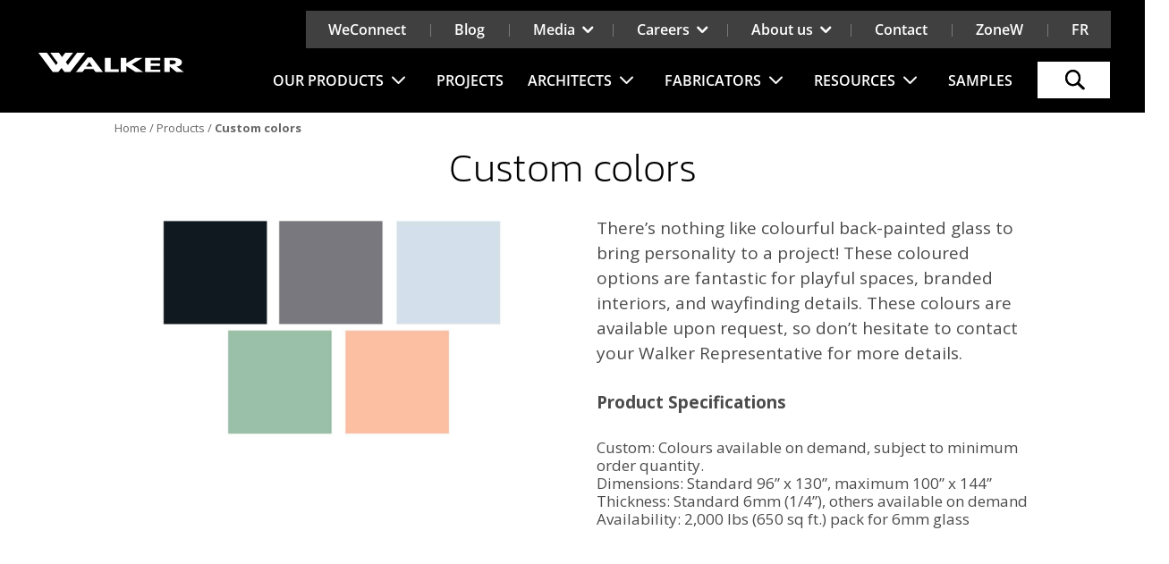

--- FILE ---
content_type: text/html; charset=UTF-8
request_url: https://www.walkerglass.com/products-options/coloured-back-painted-glass/
body_size: 23106
content:

<!DOCTYPE html>
<html lang="en-US">
<head>
			<!-- Google Tag Manager -->
	<script>(function(w,d,s,l,i){w[l]=w[l]||[];w[l].push({'gtm.start':
	new Date().getTime(),event:'gtm.js'});var f=d.getElementsByTagName(s)[0],
	j=d.createElement(s),dl=l!='dataLayer'?'&l='+l:'';j.async=true;j.src=
	'https://www.googletagmanager.com/gtm.js?id='+i+dl;f.parentNode.insertBefore(j,f);
	})(window,document,'script','dataLayer','GTM-KWWLXM5');</script>
	<!-- End Google Tag Manager -->
		<meta charset="UTF-8" />
<meta http-equiv="X-UA-Compatible" content="IE=edge">
	<link rel="pingback" href="https://www.walkerglass.com/xmlrpc.php" />

	<script type="text/javascript">
		document.documentElement.className = 'js';
	</script>
	<!-- DIALOG INSIGHT SCRIPT -->
   	<script id="DI-Journey-8QQAAGJjNFhsZ9AgAAAwOGtkMWsvBwAA" type="text/javascript" src="https://t.ofsys.com/js/Journey/1/8QQAAGJjNFhsZ9AgAAAwOGtkMWsvBwAA/DI.Journey-min.js"></script>
	<link rel="preconnect" href="https://fonts.gstatic.com" crossorigin /><style id="et-builder-googlefonts-cached-inline">/* Original: https://fonts.googleapis.com/css?family=Kanit:100,100italic,200,200italic,300,300italic,regular,italic,500,500italic,600,600italic,700,700italic,800,800italic,900,900italic|Open+Sans:300,300italic,regular,italic,600,600italic,700,700italic,800,800italic&#038;subset=latin,latin-ext&#038;display=swap *//* User Agent: Mozilla/5.0 (Unknown; Linux x86_64) AppleWebKit/538.1 (KHTML, like Gecko) Safari/538.1 Daum/4.1 */@font-face {font-family: 'Kanit';font-style: italic;font-weight: 100;font-display: swap;src: url(https://fonts.gstatic.com/s/kanit/v17/nKKV-Go6G5tXcraQI2GwfIRB.ttf) format('truetype');}@font-face {font-family: 'Kanit';font-style: italic;font-weight: 200;font-display: swap;src: url(https://fonts.gstatic.com/s/kanit/v17/nKKS-Go6G5tXcraQI82hZa1hNA.ttf) format('truetype');}@font-face {font-family: 'Kanit';font-style: italic;font-weight: 300;font-display: swap;src: url(https://fonts.gstatic.com/s/kanit/v17/nKKS-Go6G5tXcraQI6miZa1hNA.ttf) format('truetype');}@font-face {font-family: 'Kanit';font-style: italic;font-weight: 400;font-display: swap;src: url(https://fonts.gstatic.com/s/kanit/v17/nKKX-Go6G5tXcraQKwyAdQ.ttf) format('truetype');}@font-face {font-family: 'Kanit';font-style: italic;font-weight: 500;font-display: swap;src: url(https://fonts.gstatic.com/s/kanit/v17/nKKS-Go6G5tXcraQI_GjZa1hNA.ttf) format('truetype');}@font-face {font-family: 'Kanit';font-style: italic;font-weight: 600;font-display: swap;src: url(https://fonts.gstatic.com/s/kanit/v17/nKKS-Go6G5tXcraQI92kZa1hNA.ttf) format('truetype');}@font-face {font-family: 'Kanit';font-style: italic;font-weight: 700;font-display: swap;src: url(https://fonts.gstatic.com/s/kanit/v17/nKKS-Go6G5tXcraQI7mlZa1hNA.ttf) format('truetype');}@font-face {font-family: 'Kanit';font-style: italic;font-weight: 800;font-display: swap;src: url(https://fonts.gstatic.com/s/kanit/v17/nKKS-Go6G5tXcraQI6WmZa1hNA.ttf) format('truetype');}@font-face {font-family: 'Kanit';font-style: italic;font-weight: 900;font-display: swap;src: url(https://fonts.gstatic.com/s/kanit/v17/nKKS-Go6G5tXcraQI4GnZa1hNA.ttf) format('truetype');}@font-face {font-family: 'Kanit';font-style: normal;font-weight: 100;font-display: swap;src: url(https://fonts.gstatic.com/s/kanit/v17/nKKX-Go6G5tXcr72KwyAdQ.ttf) format('truetype');}@font-face {font-family: 'Kanit';font-style: normal;font-weight: 200;font-display: swap;src: url(https://fonts.gstatic.com/s/kanit/v17/nKKU-Go6G5tXcr5aOhWpVaQ.ttf) format('truetype');}@font-face {font-family: 'Kanit';font-style: normal;font-weight: 300;font-display: swap;src: url(https://fonts.gstatic.com/s/kanit/v17/nKKU-Go6G5tXcr4-ORWpVaQ.ttf) format('truetype');}@font-face {font-family: 'Kanit';font-style: normal;font-weight: 400;font-display: swap;src: url(https://fonts.gstatic.com/s/kanit/v17/nKKZ-Go6G5tXcrabGwU.ttf) format('truetype');}@font-face {font-family: 'Kanit';font-style: normal;font-weight: 500;font-display: swap;src: url(https://fonts.gstatic.com/s/kanit/v17/nKKU-Go6G5tXcr5mOBWpVaQ.ttf) format('truetype');}@font-face {font-family: 'Kanit';font-style: normal;font-weight: 600;font-display: swap;src: url(https://fonts.gstatic.com/s/kanit/v17/nKKU-Go6G5tXcr5KPxWpVaQ.ttf) format('truetype');}@font-face {font-family: 'Kanit';font-style: normal;font-weight: 700;font-display: swap;src: url(https://fonts.gstatic.com/s/kanit/v17/nKKU-Go6G5tXcr4uPhWpVaQ.ttf) format('truetype');}@font-face {font-family: 'Kanit';font-style: normal;font-weight: 800;font-display: swap;src: url(https://fonts.gstatic.com/s/kanit/v17/nKKU-Go6G5tXcr4yPRWpVaQ.ttf) format('truetype');}@font-face {font-family: 'Kanit';font-style: normal;font-weight: 900;font-display: swap;src: url(https://fonts.gstatic.com/s/kanit/v17/nKKU-Go6G5tXcr4WPBWpVaQ.ttf) format('truetype');}@font-face {font-family: 'Open Sans';font-style: italic;font-weight: 300;font-stretch: normal;font-display: swap;src: url(https://fonts.gstatic.com/s/opensans/v44/memQYaGs126MiZpBA-UFUIcVXSCEkx2cmqvXlWq8tWZ0Pw86hd0Rk5hkWV4exQ.ttf) format('truetype');}@font-face {font-family: 'Open Sans';font-style: italic;font-weight: 400;font-stretch: normal;font-display: swap;src: url(https://fonts.gstatic.com/s/opensans/v44/memQYaGs126MiZpBA-UFUIcVXSCEkx2cmqvXlWq8tWZ0Pw86hd0Rk8ZkWV4exQ.ttf) format('truetype');}@font-face {font-family: 'Open Sans';font-style: italic;font-weight: 600;font-stretch: normal;font-display: swap;src: url(https://fonts.gstatic.com/s/opensans/v44/memQYaGs126MiZpBA-UFUIcVXSCEkx2cmqvXlWq8tWZ0Pw86hd0RkxhjWV4exQ.ttf) format('truetype');}@font-face {font-family: 'Open Sans';font-style: italic;font-weight: 700;font-stretch: normal;font-display: swap;src: url(https://fonts.gstatic.com/s/opensans/v44/memQYaGs126MiZpBA-UFUIcVXSCEkx2cmqvXlWq8tWZ0Pw86hd0RkyFjWV4exQ.ttf) format('truetype');}@font-face {font-family: 'Open Sans';font-style: italic;font-weight: 800;font-stretch: normal;font-display: swap;src: url(https://fonts.gstatic.com/s/opensans/v44/memQYaGs126MiZpBA-UFUIcVXSCEkx2cmqvXlWq8tWZ0Pw86hd0Rk0ZjWV4exQ.ttf) format('truetype');}@font-face {font-family: 'Open Sans';font-style: normal;font-weight: 300;font-stretch: normal;font-display: swap;src: url(https://fonts.gstatic.com/s/opensans/v44/memSYaGs126MiZpBA-UvWbX2vVnXBbObj2OVZyOOSr4dVJWUgsiH0B4uaVc.ttf) format('truetype');}@font-face {font-family: 'Open Sans';font-style: normal;font-weight: 400;font-stretch: normal;font-display: swap;src: url(https://fonts.gstatic.com/s/opensans/v44/memSYaGs126MiZpBA-UvWbX2vVnXBbObj2OVZyOOSr4dVJWUgsjZ0B4uaVc.ttf) format('truetype');}@font-face {font-family: 'Open Sans';font-style: normal;font-weight: 600;font-stretch: normal;font-display: swap;src: url(https://fonts.gstatic.com/s/opensans/v44/memSYaGs126MiZpBA-UvWbX2vVnXBbObj2OVZyOOSr4dVJWUgsgH1x4uaVc.ttf) format('truetype');}@font-face {font-family: 'Open Sans';font-style: normal;font-weight: 700;font-stretch: normal;font-display: swap;src: url(https://fonts.gstatic.com/s/opensans/v44/memSYaGs126MiZpBA-UvWbX2vVnXBbObj2OVZyOOSr4dVJWUgsg-1x4uaVc.ttf) format('truetype');}@font-face {font-family: 'Open Sans';font-style: normal;font-weight: 800;font-stretch: normal;font-display: swap;src: url(https://fonts.gstatic.com/s/opensans/v44/memSYaGs126MiZpBA-UvWbX2vVnXBbObj2OVZyOOSr4dVJWUgshZ1x4uaVc.ttf) format('truetype');}/* User Agent: Mozilla/5.0 (Windows NT 6.1; WOW64; rv:27.0) Gecko/20100101 Firefox/27.0 */@font-face {font-family: 'Kanit';font-style: italic;font-weight: 100;font-display: swap;src: url(https://fonts.gstatic.com/l/font?kit=nKKV-Go6G5tXcraQI2GwfIRC&skey=af6ebcb691038333&v=v17) format('woff');}@font-face {font-family: 'Kanit';font-style: italic;font-weight: 200;font-display: swap;src: url(https://fonts.gstatic.com/l/font?kit=nKKS-Go6G5tXcraQI82hZa1hNw&skey=5be4818c7c5589cd&v=v17) format('woff');}@font-face {font-family: 'Kanit';font-style: italic;font-weight: 300;font-display: swap;src: url(https://fonts.gstatic.com/l/font?kit=nKKS-Go6G5tXcraQI6miZa1hNw&skey=26ce3b98d24c6e21&v=v17) format('woff');}@font-face {font-family: 'Kanit';font-style: italic;font-weight: 400;font-display: swap;src: url(https://fonts.gstatic.com/l/font?kit=nKKX-Go6G5tXcraQKwyAdg&skey=336f203e2505743&v=v17) format('woff');}@font-face {font-family: 'Kanit';font-style: italic;font-weight: 500;font-display: swap;src: url(https://fonts.gstatic.com/l/font?kit=nKKS-Go6G5tXcraQI_GjZa1hNw&skey=dfeb335f5dc0c656&v=v17) format('woff');}@font-face {font-family: 'Kanit';font-style: italic;font-weight: 600;font-display: swap;src: url(https://fonts.gstatic.com/l/font?kit=nKKS-Go6G5tXcraQI92kZa1hNw&skey=c9bb313d836b6604&v=v17) format('woff');}@font-face {font-family: 'Kanit';font-style: italic;font-weight: 700;font-display: swap;src: url(https://fonts.gstatic.com/l/font?kit=nKKS-Go6G5tXcraQI7mlZa1hNw&skey=639445fe76360cd9&v=v17) format('woff');}@font-face {font-family: 'Kanit';font-style: italic;font-weight: 800;font-display: swap;src: url(https://fonts.gstatic.com/l/font?kit=nKKS-Go6G5tXcraQI6WmZa1hNw&skey=54e5861002b7cf3e&v=v17) format('woff');}@font-face {font-family: 'Kanit';font-style: italic;font-weight: 900;font-display: swap;src: url(https://fonts.gstatic.com/l/font?kit=nKKS-Go6G5tXcraQI4GnZa1hNw&skey=7947e1141cd9170&v=v17) format('woff');}@font-face {font-family: 'Kanit';font-style: normal;font-weight: 100;font-display: swap;src: url(https://fonts.gstatic.com/l/font?kit=nKKX-Go6G5tXcr72KwyAdg&skey=1fafa5416853f7e5&v=v17) format('woff');}@font-face {font-family: 'Kanit';font-style: normal;font-weight: 200;font-display: swap;src: url(https://fonts.gstatic.com/l/font?kit=nKKU-Go6G5tXcr5aOhWpVac&skey=4f9bb3526a17f8a6&v=v17) format('woff');}@font-face {font-family: 'Kanit';font-style: normal;font-weight: 300;font-display: swap;src: url(https://fonts.gstatic.com/l/font?kit=nKKU-Go6G5tXcr4-ORWpVac&skey=14ca640360d8623e&v=v17) format('woff');}@font-face {font-family: 'Kanit';font-style: normal;font-weight: 400;font-display: swap;src: url(https://fonts.gstatic.com/l/font?kit=nKKZ-Go6G5tXcrabGwY&skey=f700248af71fb487&v=v17) format('woff');}@font-face {font-family: 'Kanit';font-style: normal;font-weight: 500;font-display: swap;src: url(https://fonts.gstatic.com/l/font?kit=nKKU-Go6G5tXcr5mOBWpVac&skey=6cd9965664507be9&v=v17) format('woff');}@font-face {font-family: 'Kanit';font-style: normal;font-weight: 600;font-display: swap;src: url(https://fonts.gstatic.com/l/font?kit=nKKU-Go6G5tXcr5KPxWpVac&skey=37a1924777d7d1eb&v=v17) format('woff');}@font-face {font-family: 'Kanit';font-style: normal;font-weight: 700;font-display: swap;src: url(https://fonts.gstatic.com/l/font?kit=nKKU-Go6G5tXcr4uPhWpVac&skey=5c0b966606f30209&v=v17) format('woff');}@font-face {font-family: 'Kanit';font-style: normal;font-weight: 800;font-display: swap;src: url(https://fonts.gstatic.com/l/font?kit=nKKU-Go6G5tXcr4yPRWpVac&skey=33753599227b342&v=v17) format('woff');}@font-face {font-family: 'Kanit';font-style: normal;font-weight: 900;font-display: swap;src: url(https://fonts.gstatic.com/l/font?kit=nKKU-Go6G5tXcr4WPBWpVac&skey=d7003f9a8964e1d2&v=v17) format('woff');}@font-face {font-family: 'Open Sans';font-style: italic;font-weight: 300;font-stretch: normal;font-display: swap;src: url(https://fonts.gstatic.com/l/font?kit=memQYaGs126MiZpBA-UFUIcVXSCEkx2cmqvXlWq8tWZ0Pw86hd0Rk5hkWV4exg&skey=743457fe2cc29280&v=v44) format('woff');}@font-face {font-family: 'Open Sans';font-style: italic;font-weight: 400;font-stretch: normal;font-display: swap;src: url(https://fonts.gstatic.com/l/font?kit=memQYaGs126MiZpBA-UFUIcVXSCEkx2cmqvXlWq8tWZ0Pw86hd0Rk8ZkWV4exg&skey=743457fe2cc29280&v=v44) format('woff');}@font-face {font-family: 'Open Sans';font-style: italic;font-weight: 600;font-stretch: normal;font-display: swap;src: url(https://fonts.gstatic.com/l/font?kit=memQYaGs126MiZpBA-UFUIcVXSCEkx2cmqvXlWq8tWZ0Pw86hd0RkxhjWV4exg&skey=743457fe2cc29280&v=v44) format('woff');}@font-face {font-family: 'Open Sans';font-style: italic;font-weight: 700;font-stretch: normal;font-display: swap;src: url(https://fonts.gstatic.com/l/font?kit=memQYaGs126MiZpBA-UFUIcVXSCEkx2cmqvXlWq8tWZ0Pw86hd0RkyFjWV4exg&skey=743457fe2cc29280&v=v44) format('woff');}@font-face {font-family: 'Open Sans';font-style: italic;font-weight: 800;font-stretch: normal;font-display: swap;src: url(https://fonts.gstatic.com/l/font?kit=memQYaGs126MiZpBA-UFUIcVXSCEkx2cmqvXlWq8tWZ0Pw86hd0Rk0ZjWV4exg&skey=743457fe2cc29280&v=v44) format('woff');}@font-face {font-family: 'Open Sans';font-style: normal;font-weight: 300;font-stretch: normal;font-display: swap;src: url(https://fonts.gstatic.com/l/font?kit=memSYaGs126MiZpBA-UvWbX2vVnXBbObj2OVZyOOSr4dVJWUgsiH0B4uaVQ&skey=62c1cbfccc78b4b2&v=v44) format('woff');}@font-face {font-family: 'Open Sans';font-style: normal;font-weight: 400;font-stretch: normal;font-display: swap;src: url(https://fonts.gstatic.com/l/font?kit=memSYaGs126MiZpBA-UvWbX2vVnXBbObj2OVZyOOSr4dVJWUgsjZ0B4uaVQ&skey=62c1cbfccc78b4b2&v=v44) format('woff');}@font-face {font-family: 'Open Sans';font-style: normal;font-weight: 600;font-stretch: normal;font-display: swap;src: url(https://fonts.gstatic.com/l/font?kit=memSYaGs126MiZpBA-UvWbX2vVnXBbObj2OVZyOOSr4dVJWUgsgH1x4uaVQ&skey=62c1cbfccc78b4b2&v=v44) format('woff');}@font-face {font-family: 'Open Sans';font-style: normal;font-weight: 700;font-stretch: normal;font-display: swap;src: url(https://fonts.gstatic.com/l/font?kit=memSYaGs126MiZpBA-UvWbX2vVnXBbObj2OVZyOOSr4dVJWUgsg-1x4uaVQ&skey=62c1cbfccc78b4b2&v=v44) format('woff');}@font-face {font-family: 'Open Sans';font-style: normal;font-weight: 800;font-stretch: normal;font-display: swap;src: url(https://fonts.gstatic.com/l/font?kit=memSYaGs126MiZpBA-UvWbX2vVnXBbObj2OVZyOOSr4dVJWUgshZ1x4uaVQ&skey=62c1cbfccc78b4b2&v=v44) format('woff');}/* User Agent: Mozilla/5.0 (Windows NT 6.3; rv:39.0) Gecko/20100101 Firefox/39.0 */@font-face {font-family: 'Kanit';font-style: italic;font-weight: 100;font-display: swap;src: url(https://fonts.gstatic.com/s/kanit/v17/nKKV-Go6G5tXcraQI2GwfIRE.woff2) format('woff2');}@font-face {font-family: 'Kanit';font-style: italic;font-weight: 200;font-display: swap;src: url(https://fonts.gstatic.com/s/kanit/v17/nKKS-Go6G5tXcraQI82hZa1hMQ.woff2) format('woff2');}@font-face {font-family: 'Kanit';font-style: italic;font-weight: 300;font-display: swap;src: url(https://fonts.gstatic.com/s/kanit/v17/nKKS-Go6G5tXcraQI6miZa1hMQ.woff2) format('woff2');}@font-face {font-family: 'Kanit';font-style: italic;font-weight: 400;font-display: swap;src: url(https://fonts.gstatic.com/s/kanit/v17/nKKX-Go6G5tXcraQKwyAcA.woff2) format('woff2');}@font-face {font-family: 'Kanit';font-style: italic;font-weight: 500;font-display: swap;src: url(https://fonts.gstatic.com/s/kanit/v17/nKKS-Go6G5tXcraQI_GjZa1hMQ.woff2) format('woff2');}@font-face {font-family: 'Kanit';font-style: italic;font-weight: 600;font-display: swap;src: url(https://fonts.gstatic.com/s/kanit/v17/nKKS-Go6G5tXcraQI92kZa1hMQ.woff2) format('woff2');}@font-face {font-family: 'Kanit';font-style: italic;font-weight: 700;font-display: swap;src: url(https://fonts.gstatic.com/s/kanit/v17/nKKS-Go6G5tXcraQI7mlZa1hMQ.woff2) format('woff2');}@font-face {font-family: 'Kanit';font-style: italic;font-weight: 800;font-display: swap;src: url(https://fonts.gstatic.com/s/kanit/v17/nKKS-Go6G5tXcraQI6WmZa1hMQ.woff2) format('woff2');}@font-face {font-family: 'Kanit';font-style: italic;font-weight: 900;font-display: swap;src: url(https://fonts.gstatic.com/s/kanit/v17/nKKS-Go6G5tXcraQI4GnZa1hMQ.woff2) format('woff2');}@font-face {font-family: 'Kanit';font-style: normal;font-weight: 100;font-display: swap;src: url(https://fonts.gstatic.com/s/kanit/v17/nKKX-Go6G5tXcr72KwyAcA.woff2) format('woff2');}@font-face {font-family: 'Kanit';font-style: normal;font-weight: 200;font-display: swap;src: url(https://fonts.gstatic.com/s/kanit/v17/nKKU-Go6G5tXcr5aOhWpVaE.woff2) format('woff2');}@font-face {font-family: 'Kanit';font-style: normal;font-weight: 300;font-display: swap;src: url(https://fonts.gstatic.com/s/kanit/v17/nKKU-Go6G5tXcr4-ORWpVaE.woff2) format('woff2');}@font-face {font-family: 'Kanit';font-style: normal;font-weight: 400;font-display: swap;src: url(https://fonts.gstatic.com/s/kanit/v17/nKKZ-Go6G5tXcrabGwA.woff2) format('woff2');}@font-face {font-family: 'Kanit';font-style: normal;font-weight: 500;font-display: swap;src: url(https://fonts.gstatic.com/s/kanit/v17/nKKU-Go6G5tXcr5mOBWpVaE.woff2) format('woff2');}@font-face {font-family: 'Kanit';font-style: normal;font-weight: 600;font-display: swap;src: url(https://fonts.gstatic.com/s/kanit/v17/nKKU-Go6G5tXcr5KPxWpVaE.woff2) format('woff2');}@font-face {font-family: 'Kanit';font-style: normal;font-weight: 700;font-display: swap;src: url(https://fonts.gstatic.com/s/kanit/v17/nKKU-Go6G5tXcr4uPhWpVaE.woff2) format('woff2');}@font-face {font-family: 'Kanit';font-style: normal;font-weight: 800;font-display: swap;src: url(https://fonts.gstatic.com/s/kanit/v17/nKKU-Go6G5tXcr4yPRWpVaE.woff2) format('woff2');}@font-face {font-family: 'Kanit';font-style: normal;font-weight: 900;font-display: swap;src: url(https://fonts.gstatic.com/s/kanit/v17/nKKU-Go6G5tXcr4WPBWpVaE.woff2) format('woff2');}@font-face {font-family: 'Open Sans';font-style: italic;font-weight: 300;font-stretch: normal;font-display: swap;src: url(https://fonts.gstatic.com/s/opensans/v44/memQYaGs126MiZpBA-UFUIcVXSCEkx2cmqvXlWq8tWZ0Pw86hd0Rk5hkWV4ewA.woff2) format('woff2');}@font-face {font-family: 'Open Sans';font-style: italic;font-weight: 400;font-stretch: normal;font-display: swap;src: url(https://fonts.gstatic.com/s/opensans/v44/memQYaGs126MiZpBA-UFUIcVXSCEkx2cmqvXlWq8tWZ0Pw86hd0Rk8ZkWV4ewA.woff2) format('woff2');}@font-face {font-family: 'Open Sans';font-style: italic;font-weight: 600;font-stretch: normal;font-display: swap;src: url(https://fonts.gstatic.com/s/opensans/v44/memQYaGs126MiZpBA-UFUIcVXSCEkx2cmqvXlWq8tWZ0Pw86hd0RkxhjWV4ewA.woff2) format('woff2');}@font-face {font-family: 'Open Sans';font-style: italic;font-weight: 700;font-stretch: normal;font-display: swap;src: url(https://fonts.gstatic.com/s/opensans/v44/memQYaGs126MiZpBA-UFUIcVXSCEkx2cmqvXlWq8tWZ0Pw86hd0RkyFjWV4ewA.woff2) format('woff2');}@font-face {font-family: 'Open Sans';font-style: italic;font-weight: 800;font-stretch: normal;font-display: swap;src: url(https://fonts.gstatic.com/s/opensans/v44/memQYaGs126MiZpBA-UFUIcVXSCEkx2cmqvXlWq8tWZ0Pw86hd0Rk0ZjWV4ewA.woff2) format('woff2');}@font-face {font-family: 'Open Sans';font-style: normal;font-weight: 300;font-stretch: normal;font-display: swap;src: url(https://fonts.gstatic.com/s/opensans/v44/memSYaGs126MiZpBA-UvWbX2vVnXBbObj2OVZyOOSr4dVJWUgsiH0B4uaVI.woff2) format('woff2');}@font-face {font-family: 'Open Sans';font-style: normal;font-weight: 400;font-stretch: normal;font-display: swap;src: url(https://fonts.gstatic.com/s/opensans/v44/memSYaGs126MiZpBA-UvWbX2vVnXBbObj2OVZyOOSr4dVJWUgsjZ0B4uaVI.woff2) format('woff2');}@font-face {font-family: 'Open Sans';font-style: normal;font-weight: 600;font-stretch: normal;font-display: swap;src: url(https://fonts.gstatic.com/s/opensans/v44/memSYaGs126MiZpBA-UvWbX2vVnXBbObj2OVZyOOSr4dVJWUgsgH1x4uaVI.woff2) format('woff2');}@font-face {font-family: 'Open Sans';font-style: normal;font-weight: 700;font-stretch: normal;font-display: swap;src: url(https://fonts.gstatic.com/s/opensans/v44/memSYaGs126MiZpBA-UvWbX2vVnXBbObj2OVZyOOSr4dVJWUgsg-1x4uaVI.woff2) format('woff2');}@font-face {font-family: 'Open Sans';font-style: normal;font-weight: 800;font-stretch: normal;font-display: swap;src: url(https://fonts.gstatic.com/s/opensans/v44/memSYaGs126MiZpBA-UvWbX2vVnXBbObj2OVZyOOSr4dVJWUgshZ1x4uaVI.woff2) format('woff2');}</style><meta name='robots' content='index, follow, max-image-preview:large, max-snippet:-1, max-video-preview:-1' />
<link rel="alternate" hreflang="en-us" href="https://www.walkerglass.com/products-options/coloured-back-painted-glass/" />
<link rel="alternate" hreflang="fr-fr" href="https://www.walkerglass.com/fr/options-produits/couleurs-sur-mesures/" />
<link rel="alternate" hreflang="x-default" href="https://www.walkerglass.com/products-options/coloured-back-painted-glass/" />
<script type="text/javascript">
			let jqueryParams=[],jQuery=function(r){return jqueryParams=[...jqueryParams,r],jQuery},$=function(r){return jqueryParams=[...jqueryParams,r],$};window.jQuery=jQuery,window.$=jQuery;let customHeadScripts=!1;jQuery.fn=jQuery.prototype={},$.fn=jQuery.prototype={},jQuery.noConflict=function(r){if(window.jQuery)return jQuery=window.jQuery,$=window.jQuery,customHeadScripts=!0,jQuery.noConflict},jQuery.ready=function(r){jqueryParams=[...jqueryParams,r]},$.ready=function(r){jqueryParams=[...jqueryParams,r]},jQuery.load=function(r){jqueryParams=[...jqueryParams,r]},$.load=function(r){jqueryParams=[...jqueryParams,r]},jQuery.fn.ready=function(r){jqueryParams=[...jqueryParams,r]},$.fn.ready=function(r){jqueryParams=[...jqueryParams,r]};</script>
	<!-- This site is optimized with the Yoast SEO plugin v26.5 - https://yoast.com/wordpress/plugins/seo/ -->
	<title>Custom colors | Walker Glass</title>
<link data-rocket-prefetch href="https://www.clarity.ms" rel="dns-prefetch">
<link data-rocket-prefetch href="https://scripts.clarity.ms" rel="dns-prefetch">
<link data-rocket-prefetch href="https://www.googletagmanager.com" rel="dns-prefetch">
<link data-rocket-prefetch href="https://t.ofsys.com" rel="dns-prefetch">
<link data-rocket-prefetch href="https://googleads.g.doubleclick.net" rel="dns-prefetch">
<link data-rocket-prefetch href="https://fonts.googleapis.com" rel="dns-prefetch">
<link data-rocket-prefetch href="https://api.byscuit.com" rel="dns-prefetch">
<link data-rocket-preload as="style" href="https://fonts.googleapis.com/css?family=Open%20Sans%3A400%2C700&#038;display=swap" rel="preload">
<link href="https://fonts.googleapis.com/css?family=Open%20Sans%3A400%2C700&#038;display=swap" media="print" onload="this.media=&#039;all&#039;" rel="stylesheet">
<noscript data-wpr-hosted-gf-parameters=""><link rel="stylesheet" href="https://fonts.googleapis.com/css?family=Open%20Sans%3A400%2C700&#038;display=swap"></noscript><link rel="preload" data-rocket-preload as="image" href="https://www.walkerglass.com/wp-content/uploads/2024/06/back-painted-feature-colors.jpg" imagesrcset="https://www.walkerglass.com/wp-content/uploads/2024/06/back-painted-feature-colors.jpg 1250w, https://www.walkerglass.com/wp-content/uploads/2024/06/back-painted-feature-colors-980x545.jpg 980w, https://www.walkerglass.com/wp-content/uploads/2024/06/back-painted-feature-colors-480x267.jpg 480w" imagesizes="(min-width: 0px) and (max-width: 480px) 480px, (min-width: 481px) and (max-width: 980px) 980px, (min-width: 981px) 1250px, 100vw" fetchpriority="high">
	<link rel="canonical" href="https://www.walkerglass.com/products-options/coloured-back-painted-glass/" />
	<meta property="og:locale" content="en_US" />
	<meta property="og:type" content="article" />
	<meta property="og:title" content="Custom colors | Walker Glass" />
	<meta property="og:url" content="https://www.walkerglass.com/products-options/coloured-back-painted-glass/" />
	<meta property="og:site_name" content="Walker Glass" />
	<meta property="article:publisher" content="https://www.facebook.com/WalkerGlassCo/" />
	<meta property="article:modified_time" content="2025-10-31T17:43:13+00:00" />
	<meta property="og:image" content="https://www.walkerglass.com/wp-content/uploads/2024/06/back-painted-feature-colors.jpg" />
	<meta property="og:image:width" content="1250" />
	<meta property="og:image:height" content="695" />
	<meta property="og:image:type" content="image/jpeg" />
	<meta name="twitter:card" content="summary_large_image" />
	<meta name="twitter:site" content="@WalkerTextures" />
	<meta name="twitter:label1" content="Est. reading time" />
	<meta name="twitter:data1" content="1 minute" />
	<script type="application/ld+json" class="yoast-schema-graph">{"@context":"https://schema.org","@graph":[{"@type":"WebPage","@id":"https://www.walkerglass.com/products-options/coloured-back-painted-glass/","url":"https://www.walkerglass.com/products-options/coloured-back-painted-glass/","name":"Custom colors | Walker Glass","isPartOf":{"@id":"https://www.walkerglass.com/#website"},"primaryImageOfPage":{"@id":"https://www.walkerglass.com/products-options/coloured-back-painted-glass/#primaryimage"},"image":{"@id":"https://www.walkerglass.com/products-options/coloured-back-painted-glass/#primaryimage"},"thumbnailUrl":"https://www.walkerglass.com/wp-content/uploads/2024/06/back-painted-feature-colors.jpg","datePublished":"2024-06-25T19:59:16+00:00","dateModified":"2025-10-31T17:43:13+00:00","breadcrumb":{"@id":"https://www.walkerglass.com/products-options/coloured-back-painted-glass/#breadcrumb"},"inLanguage":"en-US","potentialAction":[{"@type":"ReadAction","target":["https://www.walkerglass.com/products-options/coloured-back-painted-glass/"]}]},{"@type":"ImageObject","inLanguage":"en-US","@id":"https://www.walkerglass.com/products-options/coloured-back-painted-glass/#primaryimage","url":"https://www.walkerglass.com/wp-content/uploads/2024/06/back-painted-feature-colors.jpg","contentUrl":"https://www.walkerglass.com/wp-content/uploads/2024/06/back-painted-feature-colors.jpg","width":1250,"height":695},{"@type":"BreadcrumbList","@id":"https://www.walkerglass.com/products-options/coloured-back-painted-glass/#breadcrumb","itemListElement":[{"@type":"ListItem","position":1,"name":"Home"},{"@type":"ListItem","position":2,"name":"Products","item":"https://www.walkerglass.com/our-products/"},{"@type":"ListItem","position":3,"name":"Custom colors"}]},{"@type":"WebSite","@id":"https://www.walkerglass.com/#website","url":"https://www.walkerglass.com/","name":"Walker Glass","description":"","publisher":{"@id":"https://www.walkerglass.com/#organization"},"potentialAction":[{"@type":"SearchAction","target":{"@type":"EntryPoint","urlTemplate":"https://www.walkerglass.com/?s={search_term_string}"},"query-input":{"@type":"PropertyValueSpecification","valueRequired":true,"valueName":"search_term_string"}}],"inLanguage":"en-US"},{"@type":"Organization","@id":"https://www.walkerglass.com/#organization","name":"Walker Glass","url":"https://www.walkerglass.com/","logo":{"@type":"ImageObject","inLanguage":"en-US","@id":"https://www.walkerglass.com/#/schema/logo/image/","url":"https://www.walkerglass.com/wp-content/uploads/2021/03/logo-walker-noir-1.png","contentUrl":"https://www.walkerglass.com/wp-content/uploads/2021/03/logo-walker-noir-1.png","width":2048,"height":282,"caption":"Walker Glass"},"image":{"@id":"https://www.walkerglass.com/#/schema/logo/image/"},"sameAs":["https://www.facebook.com/WalkerGlassCo/","https://x.com/WalkerTextures","https://www.instagram.com/walkerglassco/","https://ca.linkedin.com/company/walker-glass","https://www.youtube.com/user/WalkerGlassTextures"]}]}</script>
	<!-- / Yoast SEO plugin. -->



<script>
dataLayer = [{"title":"Custom colors","author":"Catherine Brunet","wordcount":0,"logged_in":"false","page_id":27846,"post_date":"2024-06-25 15:59:16","post_type":"products-options"}];
</script>
<!-- Google Tag Manager -->
<script>(function(w,d,s,l,i){w[l]=w[l]||[];w[l].push({'gtm.start':
new Date().getTime(),event:'gtm.js'});var f=d.getElementsByTagName(s)[0],
j=d.createElement(s),dl=l!='dataLayer'?'&l='+l:'';j.async=true;j.src=
'https://www.googletagmanager.com/gtm.js?id='+i+dl;f.parentNode.insertBefore(j,f);
})(window,document,'script','dataLayer','GTM-KWWLXM5');</script>
<!-- End Google Tag Manager --><link rel='dns-prefetch' href='//api.byscuit.com' />
<link rel='dns-prefetch' href='//fonts.googleapis.com' />
<link href='https://fonts.gstatic.com' crossorigin rel='preconnect' />
<link rel="alternate" type="application/rss+xml" title="Walker Glass &raquo; Feed" href="https://www.walkerglass.com/feed/" />
<link rel="alternate" type="application/rss+xml" title="Walker Glass &raquo; Comments Feed" href="https://www.walkerglass.com/comments/feed/" />
<meta content="Divi Bang v.1.0.0" name="generator"/><link data-minify="1" rel='stylesheet' id='wpmf_divi_css-css' href='https://www.walkerglass.com/wp-content/cache/min/1/wp-content/plugins/wp-media-folder/assets/css/divi-widgets.css?ver=1768497022' type='text/css' media='all' />
<link data-minify="1" rel='stylesheet' id='formidable-css' href='https://www.walkerglass.com/wp-content/cache/min/1/wp-content/plugins/formidable/css/formidableforms.css?ver=1768497022' type='text/css' media='all' />
<link rel='stylesheet' id='wp-block-library-css' href='https://www.walkerglass.com/wp-includes/css/dist/block-library/style.min.css?ver=6.8.3' type='text/css' media='all' />
<style id='wp-block-library-theme-inline-css' type='text/css'>
.wp-block-audio :where(figcaption){color:#555;font-size:13px;text-align:center}.is-dark-theme .wp-block-audio :where(figcaption){color:#ffffffa6}.wp-block-audio{margin:0 0 1em}.wp-block-code{border:1px solid #ccc;border-radius:4px;font-family:Menlo,Consolas,monaco,monospace;padding:.8em 1em}.wp-block-embed :where(figcaption){color:#555;font-size:13px;text-align:center}.is-dark-theme .wp-block-embed :where(figcaption){color:#ffffffa6}.wp-block-embed{margin:0 0 1em}.blocks-gallery-caption{color:#555;font-size:13px;text-align:center}.is-dark-theme .blocks-gallery-caption{color:#ffffffa6}:root :where(.wp-block-image figcaption){color:#555;font-size:13px;text-align:center}.is-dark-theme :root :where(.wp-block-image figcaption){color:#ffffffa6}.wp-block-image{margin:0 0 1em}.wp-block-pullquote{border-bottom:4px solid;border-top:4px solid;color:currentColor;margin-bottom:1.75em}.wp-block-pullquote cite,.wp-block-pullquote footer,.wp-block-pullquote__citation{color:currentColor;font-size:.8125em;font-style:normal;text-transform:uppercase}.wp-block-quote{border-left:.25em solid;margin:0 0 1.75em;padding-left:1em}.wp-block-quote cite,.wp-block-quote footer{color:currentColor;font-size:.8125em;font-style:normal;position:relative}.wp-block-quote:where(.has-text-align-right){border-left:none;border-right:.25em solid;padding-left:0;padding-right:1em}.wp-block-quote:where(.has-text-align-center){border:none;padding-left:0}.wp-block-quote.is-large,.wp-block-quote.is-style-large,.wp-block-quote:where(.is-style-plain){border:none}.wp-block-search .wp-block-search__label{font-weight:700}.wp-block-search__button{border:1px solid #ccc;padding:.375em .625em}:where(.wp-block-group.has-background){padding:1.25em 2.375em}.wp-block-separator.has-css-opacity{opacity:.4}.wp-block-separator{border:none;border-bottom:2px solid;margin-left:auto;margin-right:auto}.wp-block-separator.has-alpha-channel-opacity{opacity:1}.wp-block-separator:not(.is-style-wide):not(.is-style-dots){width:100px}.wp-block-separator.has-background:not(.is-style-dots){border-bottom:none;height:1px}.wp-block-separator.has-background:not(.is-style-wide):not(.is-style-dots){height:2px}.wp-block-table{margin:0 0 1em}.wp-block-table td,.wp-block-table th{word-break:normal}.wp-block-table :where(figcaption){color:#555;font-size:13px;text-align:center}.is-dark-theme .wp-block-table :where(figcaption){color:#ffffffa6}.wp-block-video :where(figcaption){color:#555;font-size:13px;text-align:center}.is-dark-theme .wp-block-video :where(figcaption){color:#ffffffa6}.wp-block-video{margin:0 0 1em}:root :where(.wp-block-template-part.has-background){margin-bottom:0;margin-top:0;padding:1.25em 2.375em}
</style>
<style id='safe-svg-svg-icon-style-inline-css' type='text/css'>
.safe-svg-cover{text-align:center}.safe-svg-cover .safe-svg-inside{display:inline-block;max-width:100%}.safe-svg-cover svg{fill:currentColor;height:100%;max-height:100%;max-width:100%;width:100%}

</style>
<link rel='stylesheet' id='wp-components-css' href='https://www.walkerglass.com/wp-includes/css/dist/components/style.min.css?ver=6.8.3' type='text/css' media='all' />
<link rel='stylesheet' id='wp-preferences-css' href='https://www.walkerglass.com/wp-includes/css/dist/preferences/style.min.css?ver=6.8.3' type='text/css' media='all' />
<link rel='stylesheet' id='wp-block-editor-css' href='https://www.walkerglass.com/wp-includes/css/dist/block-editor/style.min.css?ver=6.8.3' type='text/css' media='all' />
<link data-minify="1" rel='stylesheet' id='popup-maker-block-library-style-css' href='https://www.walkerglass.com/wp-content/cache/min/1/wp-content/plugins/popup-maker/dist/packages/block-library-style.css?ver=1768497022' type='text/css' media='all' />
<style id='global-styles-inline-css' type='text/css'>
:root{--wp--preset--aspect-ratio--square: 1;--wp--preset--aspect-ratio--4-3: 4/3;--wp--preset--aspect-ratio--3-4: 3/4;--wp--preset--aspect-ratio--3-2: 3/2;--wp--preset--aspect-ratio--2-3: 2/3;--wp--preset--aspect-ratio--16-9: 16/9;--wp--preset--aspect-ratio--9-16: 9/16;--wp--preset--color--black: #000000;--wp--preset--color--cyan-bluish-gray: #abb8c3;--wp--preset--color--white: #ffffff;--wp--preset--color--pale-pink: #f78da7;--wp--preset--color--vivid-red: #cf2e2e;--wp--preset--color--luminous-vivid-orange: #ff6900;--wp--preset--color--luminous-vivid-amber: #fcb900;--wp--preset--color--light-green-cyan: #7bdcb5;--wp--preset--color--vivid-green-cyan: #00d084;--wp--preset--color--pale-cyan-blue: #8ed1fc;--wp--preset--color--vivid-cyan-blue: #0693e3;--wp--preset--color--vivid-purple: #9b51e0;--wp--preset--gradient--vivid-cyan-blue-to-vivid-purple: linear-gradient(135deg,rgba(6,147,227,1) 0%,rgb(155,81,224) 100%);--wp--preset--gradient--light-green-cyan-to-vivid-green-cyan: linear-gradient(135deg,rgb(122,220,180) 0%,rgb(0,208,130) 100%);--wp--preset--gradient--luminous-vivid-amber-to-luminous-vivid-orange: linear-gradient(135deg,rgba(252,185,0,1) 0%,rgba(255,105,0,1) 100%);--wp--preset--gradient--luminous-vivid-orange-to-vivid-red: linear-gradient(135deg,rgba(255,105,0,1) 0%,rgb(207,46,46) 100%);--wp--preset--gradient--very-light-gray-to-cyan-bluish-gray: linear-gradient(135deg,rgb(238,238,238) 0%,rgb(169,184,195) 100%);--wp--preset--gradient--cool-to-warm-spectrum: linear-gradient(135deg,rgb(74,234,220) 0%,rgb(151,120,209) 20%,rgb(207,42,186) 40%,rgb(238,44,130) 60%,rgb(251,105,98) 80%,rgb(254,248,76) 100%);--wp--preset--gradient--blush-light-purple: linear-gradient(135deg,rgb(255,206,236) 0%,rgb(152,150,240) 100%);--wp--preset--gradient--blush-bordeaux: linear-gradient(135deg,rgb(254,205,165) 0%,rgb(254,45,45) 50%,rgb(107,0,62) 100%);--wp--preset--gradient--luminous-dusk: linear-gradient(135deg,rgb(255,203,112) 0%,rgb(199,81,192) 50%,rgb(65,88,208) 100%);--wp--preset--gradient--pale-ocean: linear-gradient(135deg,rgb(255,245,203) 0%,rgb(182,227,212) 50%,rgb(51,167,181) 100%);--wp--preset--gradient--electric-grass: linear-gradient(135deg,rgb(202,248,128) 0%,rgb(113,206,126) 100%);--wp--preset--gradient--midnight: linear-gradient(135deg,rgb(2,3,129) 0%,rgb(40,116,252) 100%);--wp--preset--font-size--small: 13px;--wp--preset--font-size--medium: 20px;--wp--preset--font-size--large: 36px;--wp--preset--font-size--x-large: 42px;--wp--preset--spacing--20: 0.44rem;--wp--preset--spacing--30: 0.67rem;--wp--preset--spacing--40: 1rem;--wp--preset--spacing--50: 1.5rem;--wp--preset--spacing--60: 2.25rem;--wp--preset--spacing--70: 3.38rem;--wp--preset--spacing--80: 5.06rem;--wp--preset--shadow--natural: 6px 6px 9px rgba(0, 0, 0, 0.2);--wp--preset--shadow--deep: 12px 12px 50px rgba(0, 0, 0, 0.4);--wp--preset--shadow--sharp: 6px 6px 0px rgba(0, 0, 0, 0.2);--wp--preset--shadow--outlined: 6px 6px 0px -3px rgba(255, 255, 255, 1), 6px 6px rgba(0, 0, 0, 1);--wp--preset--shadow--crisp: 6px 6px 0px rgba(0, 0, 0, 1);}:root { --wp--style--global--content-size: 823px;--wp--style--global--wide-size: 1080px; }:where(body) { margin: 0; }.wp-site-blocks > .alignleft { float: left; margin-right: 2em; }.wp-site-blocks > .alignright { float: right; margin-left: 2em; }.wp-site-blocks > .aligncenter { justify-content: center; margin-left: auto; margin-right: auto; }:where(.is-layout-flex){gap: 0.5em;}:where(.is-layout-grid){gap: 0.5em;}.is-layout-flow > .alignleft{float: left;margin-inline-start: 0;margin-inline-end: 2em;}.is-layout-flow > .alignright{float: right;margin-inline-start: 2em;margin-inline-end: 0;}.is-layout-flow > .aligncenter{margin-left: auto !important;margin-right: auto !important;}.is-layout-constrained > .alignleft{float: left;margin-inline-start: 0;margin-inline-end: 2em;}.is-layout-constrained > .alignright{float: right;margin-inline-start: 2em;margin-inline-end: 0;}.is-layout-constrained > .aligncenter{margin-left: auto !important;margin-right: auto !important;}.is-layout-constrained > :where(:not(.alignleft):not(.alignright):not(.alignfull)){max-width: var(--wp--style--global--content-size);margin-left: auto !important;margin-right: auto !important;}.is-layout-constrained > .alignwide{max-width: var(--wp--style--global--wide-size);}body .is-layout-flex{display: flex;}.is-layout-flex{flex-wrap: wrap;align-items: center;}.is-layout-flex > :is(*, div){margin: 0;}body .is-layout-grid{display: grid;}.is-layout-grid > :is(*, div){margin: 0;}body{padding-top: 0px;padding-right: 0px;padding-bottom: 0px;padding-left: 0px;}:root :where(.wp-element-button, .wp-block-button__link){background-color: #32373c;border-width: 0;color: #fff;font-family: inherit;font-size: inherit;line-height: inherit;padding: calc(0.667em + 2px) calc(1.333em + 2px);text-decoration: none;}.has-black-color{color: var(--wp--preset--color--black) !important;}.has-cyan-bluish-gray-color{color: var(--wp--preset--color--cyan-bluish-gray) !important;}.has-white-color{color: var(--wp--preset--color--white) !important;}.has-pale-pink-color{color: var(--wp--preset--color--pale-pink) !important;}.has-vivid-red-color{color: var(--wp--preset--color--vivid-red) !important;}.has-luminous-vivid-orange-color{color: var(--wp--preset--color--luminous-vivid-orange) !important;}.has-luminous-vivid-amber-color{color: var(--wp--preset--color--luminous-vivid-amber) !important;}.has-light-green-cyan-color{color: var(--wp--preset--color--light-green-cyan) !important;}.has-vivid-green-cyan-color{color: var(--wp--preset--color--vivid-green-cyan) !important;}.has-pale-cyan-blue-color{color: var(--wp--preset--color--pale-cyan-blue) !important;}.has-vivid-cyan-blue-color{color: var(--wp--preset--color--vivid-cyan-blue) !important;}.has-vivid-purple-color{color: var(--wp--preset--color--vivid-purple) !important;}.has-black-background-color{background-color: var(--wp--preset--color--black) !important;}.has-cyan-bluish-gray-background-color{background-color: var(--wp--preset--color--cyan-bluish-gray) !important;}.has-white-background-color{background-color: var(--wp--preset--color--white) !important;}.has-pale-pink-background-color{background-color: var(--wp--preset--color--pale-pink) !important;}.has-vivid-red-background-color{background-color: var(--wp--preset--color--vivid-red) !important;}.has-luminous-vivid-orange-background-color{background-color: var(--wp--preset--color--luminous-vivid-orange) !important;}.has-luminous-vivid-amber-background-color{background-color: var(--wp--preset--color--luminous-vivid-amber) !important;}.has-light-green-cyan-background-color{background-color: var(--wp--preset--color--light-green-cyan) !important;}.has-vivid-green-cyan-background-color{background-color: var(--wp--preset--color--vivid-green-cyan) !important;}.has-pale-cyan-blue-background-color{background-color: var(--wp--preset--color--pale-cyan-blue) !important;}.has-vivid-cyan-blue-background-color{background-color: var(--wp--preset--color--vivid-cyan-blue) !important;}.has-vivid-purple-background-color{background-color: var(--wp--preset--color--vivid-purple) !important;}.has-black-border-color{border-color: var(--wp--preset--color--black) !important;}.has-cyan-bluish-gray-border-color{border-color: var(--wp--preset--color--cyan-bluish-gray) !important;}.has-white-border-color{border-color: var(--wp--preset--color--white) !important;}.has-pale-pink-border-color{border-color: var(--wp--preset--color--pale-pink) !important;}.has-vivid-red-border-color{border-color: var(--wp--preset--color--vivid-red) !important;}.has-luminous-vivid-orange-border-color{border-color: var(--wp--preset--color--luminous-vivid-orange) !important;}.has-luminous-vivid-amber-border-color{border-color: var(--wp--preset--color--luminous-vivid-amber) !important;}.has-light-green-cyan-border-color{border-color: var(--wp--preset--color--light-green-cyan) !important;}.has-vivid-green-cyan-border-color{border-color: var(--wp--preset--color--vivid-green-cyan) !important;}.has-pale-cyan-blue-border-color{border-color: var(--wp--preset--color--pale-cyan-blue) !important;}.has-vivid-cyan-blue-border-color{border-color: var(--wp--preset--color--vivid-cyan-blue) !important;}.has-vivid-purple-border-color{border-color: var(--wp--preset--color--vivid-purple) !important;}.has-vivid-cyan-blue-to-vivid-purple-gradient-background{background: var(--wp--preset--gradient--vivid-cyan-blue-to-vivid-purple) !important;}.has-light-green-cyan-to-vivid-green-cyan-gradient-background{background: var(--wp--preset--gradient--light-green-cyan-to-vivid-green-cyan) !important;}.has-luminous-vivid-amber-to-luminous-vivid-orange-gradient-background{background: var(--wp--preset--gradient--luminous-vivid-amber-to-luminous-vivid-orange) !important;}.has-luminous-vivid-orange-to-vivid-red-gradient-background{background: var(--wp--preset--gradient--luminous-vivid-orange-to-vivid-red) !important;}.has-very-light-gray-to-cyan-bluish-gray-gradient-background{background: var(--wp--preset--gradient--very-light-gray-to-cyan-bluish-gray) !important;}.has-cool-to-warm-spectrum-gradient-background{background: var(--wp--preset--gradient--cool-to-warm-spectrum) !important;}.has-blush-light-purple-gradient-background{background: var(--wp--preset--gradient--blush-light-purple) !important;}.has-blush-bordeaux-gradient-background{background: var(--wp--preset--gradient--blush-bordeaux) !important;}.has-luminous-dusk-gradient-background{background: var(--wp--preset--gradient--luminous-dusk) !important;}.has-pale-ocean-gradient-background{background: var(--wp--preset--gradient--pale-ocean) !important;}.has-electric-grass-gradient-background{background: var(--wp--preset--gradient--electric-grass) !important;}.has-midnight-gradient-background{background: var(--wp--preset--gradient--midnight) !important;}.has-small-font-size{font-size: var(--wp--preset--font-size--small) !important;}.has-medium-font-size{font-size: var(--wp--preset--font-size--medium) !important;}.has-large-font-size{font-size: var(--wp--preset--font-size--large) !important;}.has-x-large-font-size{font-size: var(--wp--preset--font-size--x-large) !important;}
:where(.wp-block-post-template.is-layout-flex){gap: 1.25em;}:where(.wp-block-post-template.is-layout-grid){gap: 1.25em;}
:where(.wp-block-columns.is-layout-flex){gap: 2em;}:where(.wp-block-columns.is-layout-grid){gap: 2em;}
:root :where(.wp-block-pullquote){font-size: 1.5em;line-height: 1.6;}
</style>
<link rel='stylesheet' id='select2-css-css' href='https://www.walkerglass.com/wp-content/plugins/../mu-plugins/bang-chosen/chosen.min.css?ver=6.8.3' type='text/css' media='all' />
<link data-minify="1" rel='stylesheet' id='bang-menu-styles-css' href='https://www.walkerglass.com/wp-content/cache/min/1/wp-content/mu-plugins/bang-menu/bang-menu.css?ver=1768497023' type='text/css' media='screen' />
<link data-minify="1" rel='stylesheet' id='wpcdt-public-css-css' href='https://www.walkerglass.com/wp-content/cache/min/1/wp-content/plugins/countdown-timer-ultimate/assets/css/wpcdt-public.css?ver=1768497023' type='text/css' media='all' />
<link rel='stylesheet' id='byscuit-css' href='https://www.walkerglass.com/wp-content/plugins/vtx-byscuit/public/css/byscuit-public.css?ver=1.1.4' type='text/css' media='all' />
<link rel='stylesheet' id='dcl-slick-css' href='https://www.walkerglass.com/wp-content/plugins/wow-carousel-for-divi-lite/assets/libs/slick/slick.min.css?ver=2.1.5' type='text/css' media='all' />
<link rel='stylesheet' id='dcl-magnific-css' href='https://www.walkerglass.com/wp-content/plugins/wow-carousel-for-divi-lite/assets/libs/magnific/magnific-popup.min.css?ver=2.1.5' type='text/css' media='all' />
<link data-minify="1" rel='stylesheet' id='dcl-frontend-styles-css' href='https://www.walkerglass.com/wp-content/cache/min/1/wp-content/plugins/wow-carousel-for-divi-lite/dist/frontend-styles.css?ver=1768497023' type='text/css' media='all' />
<link data-minify="1" rel='stylesheet' id='et_monarch-css-css' href='https://www.walkerglass.com/wp-content/cache/min/1/wp-content/plugins/monarch/css/style.css?ver=1768497023' type='text/css' media='all' />

<link rel='stylesheet' id='wpmf-styles-css' href='https://www.walkerglass.com/wp-content/plugins/wp-media-folder/class/divi-widgets/styles/style.min.css?ver=1.0.0' type='text/css' media='all' />
<link data-minify="1" rel='stylesheet' id='wp-pagenavi-css' href='https://www.walkerglass.com/wp-content/cache/min/1/wp-content/plugins/wp-pagenavi/pagenavi-css.css?ver=1768497023' type='text/css' media='all' />
<link data-minify="1" rel='stylesheet' id='popup-maker-site-css' href='https://www.walkerglass.com/wp-content/cache/min/1/wp-content/plugins/popup-maker/dist/assets/site.css?ver=1768497023' type='text/css' media='all' />
<style id='popup-maker-site-inline-css' type='text/css'>
/* Popup Google Fonts */
@import url('//fonts.googleapis.com/css?family=Montserrat:100');

/* Popup Theme 11681: Default Theme */
.pum-theme-11681, .pum-theme-default-theme { background-color: rgba( 10, 10, 10, 0.40 ) } 
.pum-theme-11681 .pum-container, .pum-theme-default-theme .pum-container { padding: 60px; border-radius: 0px; border: 1px none #000000; box-shadow: 1px 1px 3px 0px rgba( 2, 2, 2, 0.00 ); background-color: rgba( 249, 249, 249, 1.00 ) } 
.pum-theme-11681 .pum-title, .pum-theme-default-theme .pum-title { color: #000000; text-align: center; text-shadow: 0px 0px 0px rgba( 2, 2, 2, 0.23 ); font-family: inherit; font-weight: 400; font-size: 32px; line-height: 36px } 
.pum-theme-11681 .pum-content, .pum-theme-default-theme .pum-content { color: #0a0a0a; font-family: inherit; font-weight: 400 } 
.pum-theme-11681 .pum-content + .pum-close, .pum-theme-default-theme .pum-content + .pum-close { position: absolute; height: 36px; width: 36px; left: auto; right: 0px; bottom: auto; top: 0px; padding: 0px; color: #ffffff; font-family: inherit; font-weight: 400; font-size: 12px; line-height: 36px; border: 1px none #ffffff; border-radius: 0px; box-shadow: 1px 1px 3px 0px rgba( 2, 2, 2, 0.23 ); text-shadow: 0px 0px 0px rgba( 0, 0, 0, 0.23 ); background-color: rgba( 0, 0, 0, 1.00 ) } 

/* Popup Theme 11688: Content Only - For use with page builders or block editor */
.pum-theme-11688, .pum-theme-content-only { background-color: rgba( 0, 0, 0, 0.70 ) } 
.pum-theme-11688 .pum-container, .pum-theme-content-only .pum-container { padding: 0px; border-radius: 0px; border: 1px none #000000; box-shadow: 0px 0px 0px 0px rgba( 2, 2, 2, 0.00 ) } 
.pum-theme-11688 .pum-title, .pum-theme-content-only .pum-title { color: #000000; text-align: left; text-shadow: 0px 0px 0px rgba( 2, 2, 2, 0.23 ); font-family: inherit; font-weight: 400; font-size: 32px; line-height: 36px } 
.pum-theme-11688 .pum-content, .pum-theme-content-only .pum-content { color: #8c8c8c; font-family: inherit; font-weight: 400 } 
.pum-theme-11688 .pum-content + .pum-close, .pum-theme-content-only .pum-content + .pum-close { position: absolute; height: 18px; width: 18px; left: auto; right: 7px; bottom: auto; top: 7px; padding: 0px; color: #000000; font-family: inherit; font-weight: 700; font-size: 20px; line-height: 20px; border: 1px none #ffffff; border-radius: 15px; box-shadow: 0px 0px 0px 0px rgba( 2, 2, 2, 0.00 ); text-shadow: 0px 0px 0px rgba( 0, 0, 0, 0.00 ); background-color: rgba( 255, 255, 255, 0.00 ) } 

/* Popup Theme 11686: Framed Border */
.pum-theme-11686, .pum-theme-framed-border { background-color: rgba( 255, 255, 255, 0.50 ) } 
.pum-theme-11686 .pum-container, .pum-theme-framed-border .pum-container { padding: 18px; border-radius: 0px; border: 20px outset #dd3333; box-shadow: 1px 1px 3px 0px rgba( 2, 2, 2, 0.97 ) inset; background-color: rgba( 255, 251, 239, 1.00 ) } 
.pum-theme-11686 .pum-title, .pum-theme-framed-border .pum-title { color: #000000; text-align: left; text-shadow: 0px 0px 0px rgba( 2, 2, 2, 0.23 ); font-family: inherit; font-weight: 100; font-size: 32px; line-height: 36px } 
.pum-theme-11686 .pum-content, .pum-theme-framed-border .pum-content { color: #2d2d2d; font-family: inherit; font-weight: 100 } 
.pum-theme-11686 .pum-content + .pum-close, .pum-theme-framed-border .pum-content + .pum-close { position: absolute; height: 20px; width: 20px; left: auto; right: -20px; bottom: auto; top: -20px; padding: 0px; color: #ffffff; font-family: Tahoma; font-weight: 700; font-size: 16px; line-height: 18px; border: 1px none #ffffff; border-radius: 0px; box-shadow: 0px 0px 0px 0px rgba( 2, 2, 2, 0.23 ); text-shadow: 0px 0px 0px rgba( 0, 0, 0, 0.23 ); background-color: rgba( 0, 0, 0, 0.55 ) } 

/* Popup Theme 11687: Floating Bar - Soft Blue */
.pum-theme-11687, .pum-theme-floating-bar { background-color: rgba( 255, 255, 255, 0.00 ) } 
.pum-theme-11687 .pum-container, .pum-theme-floating-bar .pum-container { padding: 8px; border-radius: 0px; border: 1px none #000000; box-shadow: 1px 1px 3px 0px rgba( 2, 2, 2, 0.23 ); background-color: rgba( 238, 246, 252, 1.00 ) } 
.pum-theme-11687 .pum-title, .pum-theme-floating-bar .pum-title { color: #505050; text-align: left; text-shadow: 0px 0px 0px rgba( 2, 2, 2, 0.23 ); font-family: inherit; font-weight: 400; font-size: 32px; line-height: 36px } 
.pum-theme-11687 .pum-content, .pum-theme-floating-bar .pum-content { color: #505050; font-family: inherit; font-weight: 400 } 
.pum-theme-11687 .pum-content + .pum-close, .pum-theme-floating-bar .pum-content + .pum-close { position: absolute; height: 18px; width: 18px; left: auto; right: 5px; bottom: auto; top: 50%; padding: 0px; color: #505050; font-family: Sans-Serif; font-weight: 700; font-size: 15px; line-height: 18px; border: 1px solid #505050; border-radius: 15px; box-shadow: 0px 0px 0px 0px rgba( 2, 2, 2, 0.00 ); text-shadow: 0px 0px 0px rgba( 0, 0, 0, 0.00 ); background-color: rgba( 255, 255, 255, 0.00 ); transform: translate(0, -50%) } 

/* Popup Theme 11683: Enterprise Blue */
.pum-theme-11683, .pum-theme-enterprise-blue { background-color: rgba( 0, 0, 0, 0.70 ) } 
.pum-theme-11683 .pum-container, .pum-theme-enterprise-blue .pum-container { padding: 28px; border-radius: 5px; border: 1px none #000000; box-shadow: 0px 10px 25px 4px rgba( 2, 2, 2, 0.50 ); background-color: rgba( 255, 255, 255, 1.00 ) } 
.pum-theme-11683 .pum-title, .pum-theme-enterprise-blue .pum-title { color: #315b7c; text-align: left; text-shadow: 0px 0px 0px rgba( 2, 2, 2, 0.23 ); font-family: inherit; font-weight: 100; font-size: 34px; line-height: 36px } 
.pum-theme-11683 .pum-content, .pum-theme-enterprise-blue .pum-content { color: #2d2d2d; font-family: inherit; font-weight: 100 } 
.pum-theme-11683 .pum-content + .pum-close, .pum-theme-enterprise-blue .pum-content + .pum-close { position: absolute; height: 28px; width: 28px; left: auto; right: 8px; bottom: auto; top: 8px; padding: 4px; color: #ffffff; font-family: Times New Roman; font-weight: 100; font-size: 20px; line-height: 20px; border: 1px none #ffffff; border-radius: 42px; box-shadow: 0px 0px 0px 0px rgba( 2, 2, 2, 0.23 ); text-shadow: 0px 0px 0px rgba( 0, 0, 0, 0.23 ); background-color: rgba( 49, 91, 124, 1.00 ) } 

/* Popup Theme 11684: Hello Box */
.pum-theme-11684, .pum-theme-hello-box { background-color: rgba( 0, 0, 0, 0.75 ) } 
.pum-theme-11684 .pum-container, .pum-theme-hello-box .pum-container { padding: 30px; border-radius: 80px; border: 14px solid #81d742; box-shadow: 0px 0px 0px 0px rgba( 2, 2, 2, 0.00 ); background-color: rgba( 255, 255, 255, 1.00 ) } 
.pum-theme-11684 .pum-title, .pum-theme-hello-box .pum-title { color: #2d2d2d; text-align: left; text-shadow: 0px 0px 0px rgba( 2, 2, 2, 0.23 ); font-family: Montserrat; font-weight: 100; font-size: 32px; line-height: 36px } 
.pum-theme-11684 .pum-content, .pum-theme-hello-box .pum-content { color: #2d2d2d; font-family: inherit; font-weight: 100 } 
.pum-theme-11684 .pum-content + .pum-close, .pum-theme-hello-box .pum-content + .pum-close { position: absolute; height: auto; width: auto; left: auto; right: -30px; bottom: auto; top: -30px; padding: 0px; color: #2d2d2d; font-family: Times New Roman; font-weight: 100; font-size: 32px; line-height: 28px; border: 1px none #ffffff; border-radius: 28px; box-shadow: 0px 0px 0px 0px rgba( 2, 2, 2, 0.23 ); text-shadow: 0px 0px 0px rgba( 0, 0, 0, 0.23 ); background-color: rgba( 255, 255, 255, 1.00 ) } 

/* Popup Theme 11685: Cutting Edge */
.pum-theme-11685, .pum-theme-cutting-edge { background-color: rgba( 0, 0, 0, 0.50 ) } 
.pum-theme-11685 .pum-container, .pum-theme-cutting-edge .pum-container { padding: 18px; border-radius: 0px; border: 1px none #000000; box-shadow: 0px 10px 25px 0px rgba( 2, 2, 2, 0.50 ); background-color: rgba( 30, 115, 190, 1.00 ) } 
.pum-theme-11685 .pum-title, .pum-theme-cutting-edge .pum-title { color: #ffffff; text-align: left; text-shadow: 0px 0px 0px rgba( 2, 2, 2, 0.23 ); font-family: Sans-Serif; font-weight: 100; font-size: 26px; line-height: 28px } 
.pum-theme-11685 .pum-content, .pum-theme-cutting-edge .pum-content { color: #ffffff; font-family: inherit; font-weight: 100 } 
.pum-theme-11685 .pum-content + .pum-close, .pum-theme-cutting-edge .pum-content + .pum-close { position: absolute; height: 24px; width: 24px; left: auto; right: 0px; bottom: auto; top: 0px; padding: 0px; color: #1e73be; font-family: Times New Roman; font-weight: 100; font-size: 32px; line-height: 24px; border: 1px none #ffffff; border-radius: 0px; box-shadow: -1px 1px 1px 0px rgba( 2, 2, 2, 0.10 ); text-shadow: -1px 1px 1px rgba( 0, 0, 0, 0.10 ); background-color: rgba( 238, 238, 34, 1.00 ) } 

/* Popup Theme 11682: Light Box */
.pum-theme-11682, .pum-theme-lightbox { background-color: rgba( 0, 0, 0, 0.60 ) } 
.pum-theme-11682 .pum-container, .pum-theme-lightbox .pum-container { padding: 18px; border-radius: 3px; border: 8px solid #000000; box-shadow: 0px 0px 30px 0px rgba( 2, 2, 2, 1.00 ); background-color: rgba( 255, 255, 255, 1.00 ) } 
.pum-theme-11682 .pum-title, .pum-theme-lightbox .pum-title { color: #000000; text-align: left; text-shadow: 0px 0px 0px rgba( 2, 2, 2, 0.23 ); font-family: inherit; font-weight: 100; font-size: 32px; line-height: 36px } 
.pum-theme-11682 .pum-content, .pum-theme-lightbox .pum-content { color: #000000; font-family: inherit; font-weight: 100 } 
.pum-theme-11682 .pum-content + .pum-close, .pum-theme-lightbox .pum-content + .pum-close { position: absolute; height: 26px; width: 26px; left: auto; right: -13px; bottom: auto; top: -13px; padding: 0px; color: #ffffff; font-family: Arial; font-weight: 100; font-size: 24px; line-height: 24px; border: 2px solid #ffffff; border-radius: 26px; box-shadow: 0px 0px 15px 1px rgba( 2, 2, 2, 0.75 ); text-shadow: 0px 0px 0px rgba( 0, 0, 0, 0.23 ); background-color: rgba( 0, 0, 0, 1.00 ) } 

#pum-11690 {z-index: 1999999999}
#pum-11689 {z-index: 1999999999}

</style>
<link data-minify="1" rel='stylesheet' id='divi-style-parent-css' href='https://www.walkerglass.com/wp-content/cache/min/1/wp-content/themes/Divi/style-static.min.css?ver=1768497024' type='text/css' media='all' />
<link data-minify="1" rel='stylesheet' id='owlCarousel-css-css' href='https://www.walkerglass.com/wp-content/cache/min/1/wp-content/themes/divi-bang/libs/OwlCarousel/assets/owl.carousel.css?ver=1768497024' type='text/css' media='all' />
<link rel='stylesheet' id='custom-bang-css' href='https://www.walkerglass.com/wp-content/themes/divi-bang/css/styles.min.css?ver=1.0.0' type='text/css' media='all' />
<link data-minify="1" rel='stylesheet' id='divi-style-pum-css' href='https://www.walkerglass.com/wp-content/cache/min/1/wp-content/themes/divi-bang/style.css?ver=1768497024' type='text/css' media='all' />
<script type="text/javascript" src="https://www.walkerglass.com/wp-includes/js/jquery/jquery.min.js?ver=3.7.1" id="jquery-core-js"></script>
<script type="text/javascript" src="https://www.walkerglass.com/wp-includes/js/jquery/jquery-migrate.min.js?ver=3.4.1" id="jquery-migrate-js"></script>
<script type="text/javascript" id="jquery-js-after">
/* <![CDATA[ */
jqueryParams.length&&$.each(jqueryParams,function(e,r){if("function"==typeof r){var n=String(r);n.replace("$","jQuery");var a=new Function("return "+n)();$(document).ready(a)}});
/* ]]> */
</script>
<script data-minify="1" type="text/javascript" src="https://www.walkerglass.com/wp-content/cache/min/1/wp-content/plugins/vtx-byscuit/public/js/byscuit-public.js?ver=1768497025" id="byscuit-js"></script>
<script type="text/javascript" src="https://api.byscuit.com/data/client/F3502E06-B024-48F5-9B8A-FC2A513809C2/script/script.js" id="byscuit-token-js"></script>
<link rel="https://api.w.org/" href="https://www.walkerglass.com/wp-json/" /><link rel="EditURI" type="application/rsd+xml" title="RSD" href="https://www.walkerglass.com/xmlrpc.php?rsd" />
<meta name="generator" content="WordPress 6.8.3" />
<link rel='shortlink' href='https://www.walkerglass.com/?p=27846' />
<link rel="alternate" title="oEmbed (JSON)" type="application/json+oembed" href="https://www.walkerglass.com/wp-json/oembed/1.0/embed?url=https%3A%2F%2Fwww.walkerglass.com%2Fproducts-options%2Fcoloured-back-painted-glass%2F" />
<link rel="alternate" title="oEmbed (XML)" type="text/xml+oembed" href="https://www.walkerglass.com/wp-json/oembed/1.0/embed?url=https%3A%2F%2Fwww.walkerglass.com%2Fproducts-options%2Fcoloured-back-painted-glass%2F&#038;format=xml" />
<meta name="generator" content="WPML ver:4.8.6 stt:1,4;" />
<script>document.documentElement.className += " js";</script>
<style type="text/css" id="et-social-custom-css">
				 
			</style><meta name="viewport" content="width=device-width, initial-scale=1.0, maximum-scale=1.0, user-scalable=0" /><style type="text/css" id="custom-background-css">
body.custom-background { background-color: #ffffff; }
</style>
	<script>
jQuery(document).ready(function() {
  var downloadButton = jQuery('.download-button');
     
  downloadButton.each(function(index) {
    jQuery(this).attr('download', '');
  });
  
  
});
</script><link rel="icon" href="https://www.walkerglass.com/wp-content/uploads/2019/02/cropped-favicon-512x512-32x32.png" sizes="32x32" />
<link rel="icon" href="https://www.walkerglass.com/wp-content/uploads/2019/02/cropped-favicon-512x512-192x192.png" sizes="192x192" />
<link rel="apple-touch-icon" href="https://www.walkerglass.com/wp-content/uploads/2019/02/cropped-favicon-512x512-180x180.png" />
<meta name="msapplication-TileImage" content="https://www.walkerglass.com/wp-content/uploads/2019/02/cropped-favicon-512x512-270x270.png" />
<style id="et-divi-customizer-global-cached-inline-styles">body,.et_pb_column_1_2 .et_quote_content blockquote cite,.et_pb_column_1_2 .et_link_content a.et_link_main_url,.et_pb_column_1_3 .et_quote_content blockquote cite,.et_pb_column_3_8 .et_quote_content blockquote cite,.et_pb_column_1_4 .et_quote_content blockquote cite,.et_pb_blog_grid .et_quote_content blockquote cite,.et_pb_column_1_3 .et_link_content a.et_link_main_url,.et_pb_column_3_8 .et_link_content a.et_link_main_url,.et_pb_column_1_4 .et_link_content a.et_link_main_url,.et_pb_blog_grid .et_link_content a.et_link_main_url,body .et_pb_bg_layout_light .et_pb_post p,body .et_pb_bg_layout_dark .et_pb_post p{font-size:19px}.et_pb_slide_content,.et_pb_best_value{font-size:21px}body{color:#4b4b4b}h1,h2,h3,h4,h5,h6{color:#000000}body{line-height:1.5em}#et_search_icon:hover,.mobile_menu_bar:before,.mobile_menu_bar:after,.et_toggle_slide_menu:after,.et-social-icon a:hover,.et_pb_sum,.et_pb_pricing li a,.et_pb_pricing_table_button,.et_overlay:before,.entry-summary p.price ins,.et_pb_member_social_links a:hover,.et_pb_widget li a:hover,.et_pb_filterable_portfolio .et_pb_portfolio_filters li a.active,.et_pb_filterable_portfolio .et_pb_portofolio_pagination ul li a.active,.et_pb_gallery .et_pb_gallery_pagination ul li a.active,.wp-pagenavi span.current,.wp-pagenavi a:hover,.nav-single a,.tagged_as a,.posted_in a{color:#000000}.et_pb_contact_submit,.et_password_protected_form .et_submit_button,.et_pb_bg_layout_light .et_pb_newsletter_button,.comment-reply-link,.form-submit .et_pb_button,.et_pb_bg_layout_light .et_pb_promo_button,.et_pb_bg_layout_light .et_pb_more_button,.et_pb_contact p input[type="checkbox"]:checked+label i:before,.et_pb_bg_layout_light.et_pb_module.et_pb_button{color:#000000}.footer-widget h4{color:#000000}.et-search-form,.nav li ul,.et_mobile_menu,.footer-widget li:before,.et_pb_pricing li:before,blockquote{border-color:#000000}.et_pb_counter_amount,.et_pb_featured_table .et_pb_pricing_heading,.et_quote_content,.et_link_content,.et_audio_content,.et_pb_post_slider.et_pb_bg_layout_dark,.et_slide_in_menu_container,.et_pb_contact p input[type="radio"]:checked+label i:before{background-color:#000000}a{color:#555656}#main-header,#main-header .nav li ul,.et-search-form,#main-header .et_mobile_menu{background-color:#000000}#main-header .nav li ul{background-color:#3e556e}.et_secondary_nav_enabled #page-container #top-header{background-color:#000000!important}#et-secondary-nav li ul{background-color:#000000}#et-secondary-nav li ul{background-color:#3e556e}#et-secondary-nav li ul a{color:#becbd9}.et_header_style_centered .mobile_nav .select_page,.et_header_style_split .mobile_nav .select_page,.et_nav_text_color_light #top-menu>li>a,.et_nav_text_color_dark #top-menu>li>a,#top-menu a,.et_mobile_menu li a,.et_nav_text_color_light .et_mobile_menu li a,.et_nav_text_color_dark .et_mobile_menu li a,#et_search_icon:before,.et_search_form_container input,span.et_close_search_field:after,#et-top-navigation .et-cart-info{color:#ffffff}.et_search_form_container input::-moz-placeholder{color:#ffffff}.et_search_form_container input::-webkit-input-placeholder{color:#ffffff}.et_search_form_container input:-ms-input-placeholder{color:#ffffff}#top-header,#top-header a,#et-secondary-nav li li a,#top-header .et-social-icon a:before{font-size:16px}#top-menu li a{font-size:16px}body.et_vertical_nav .container.et_search_form_container .et-search-form input{font-size:16px!important}#top-menu li a,.et_search_form_container input{font-weight:normal;font-style:normal;text-transform:uppercase;text-decoration:none}.et_search_form_container input::-moz-placeholder{font-weight:normal;font-style:normal;text-transform:uppercase;text-decoration:none}.et_search_form_container input::-webkit-input-placeholder{font-weight:normal;font-style:normal;text-transform:uppercase;text-decoration:none}.et_search_form_container input:-ms-input-placeholder{font-weight:normal;font-style:normal;text-transform:uppercase;text-decoration:none}#top-menu li.current-menu-ancestor>a,#top-menu li.current-menu-item>a,#top-menu li.current_page_item>a{color:#ffffff}#main-footer{background-color:#000000}#main-footer .footer-widget h4,#main-footer .widget_block h1,#main-footer .widget_block h2,#main-footer .widget_block h3,#main-footer .widget_block h4,#main-footer .widget_block h5,#main-footer .widget_block h6{color:#000000}.footer-widget li:before{border-color:#000000}.footer-widget .et_pb_widget div,.footer-widget .et_pb_widget ul,.footer-widget .et_pb_widget ol,.footer-widget .et_pb_widget label{line-height:1.1em}#footer-widgets .footer-widget li:before{top:7.45px}#footer-bottom{background-color:#e8e8e8}body .et_pb_button{font-size:19px;background-color:#000000;border-width:0px!important;border-color:;border-radius:0px;font-weight:bold;font-style:normal;text-transform:none;text-decoration:none;}body.et_pb_button_helper_class .et_pb_button,body.et_pb_button_helper_class .et_pb_module.et_pb_button{color:#fafafa}body .et_pb_button:after{font-size:30.4px}body .et_pb_bg_layout_light.et_pb_button:hover,body .et_pb_bg_layout_light .et_pb_button:hover,body .et_pb_button:hover{color:#000000!important;background-color:#becbd9;border-radius:0px}h1,h2,h3,h4,h5,h6,.et_quote_content blockquote p,.et_pb_slide_description .et_pb_slide_title{font-weight:bold;font-style:normal;text-transform:none;text-decoration:none;line-height:1.2em}@media only screen and (min-width:981px){.et_pb_section{padding:5% 0}.et_pb_fullwidth_section{padding:0}#logo{max-height:31%}.et_pb_svg_logo #logo{height:31%}.et_fixed_nav #page-container .et-fixed-header#top-header{background-color:#000000!important}.et_fixed_nav #page-container .et-fixed-header#top-header #et-secondary-nav li ul{background-color:#000000}.et-fixed-header #top-menu a,.et-fixed-header #et_search_icon:before,.et-fixed-header #et_top_search .et-search-form input,.et-fixed-header .et_search_form_container input,.et-fixed-header .et_close_search_field:after,.et-fixed-header #et-top-navigation .et-cart-info{color:#ffffff!important}.et-fixed-header .et_search_form_container input::-moz-placeholder{color:#ffffff!important}.et-fixed-header .et_search_form_container input::-webkit-input-placeholder{color:#ffffff!important}.et-fixed-header .et_search_form_container input:-ms-input-placeholder{color:#ffffff!important}.et-fixed-header #top-menu li.current-menu-ancestor>a,.et-fixed-header #top-menu li.current-menu-item>a,.et-fixed-header #top-menu li.current_page_item>a{color:#ffffff!important}}@media only screen and (min-width:1350px){.et_pb_row{padding:27px 0}.et_pb_section{padding:67px 0}.single.et_pb_pagebuilder_layout.et_full_width_page .et_post_meta_wrapper{padding-top:81px}.et_pb_fullwidth_section{padding:0}}h1,h1.et_pb_contact_main_title,.et_pb_title_container h1{font-size:45px}h2,.product .related h2,.et_pb_column_1_2 .et_quote_content blockquote p{font-size:38px}h3{font-size:32px}h4,.et_pb_circle_counter h3,.et_pb_number_counter h3,.et_pb_column_1_3 .et_pb_post h2,.et_pb_column_1_4 .et_pb_post h2,.et_pb_blog_grid h2,.et_pb_column_1_3 .et_quote_content blockquote p,.et_pb_column_3_8 .et_quote_content blockquote p,.et_pb_column_1_4 .et_quote_content blockquote p,.et_pb_blog_grid .et_quote_content blockquote p,.et_pb_column_1_3 .et_link_content h2,.et_pb_column_3_8 .et_link_content h2,.et_pb_column_1_4 .et_link_content h2,.et_pb_blog_grid .et_link_content h2,.et_pb_column_1_3 .et_audio_content h2,.et_pb_column_3_8 .et_audio_content h2,.et_pb_column_1_4 .et_audio_content h2,.et_pb_blog_grid .et_audio_content h2,.et_pb_column_3_8 .et_pb_audio_module_content h2,.et_pb_column_1_3 .et_pb_audio_module_content h2,.et_pb_gallery_grid .et_pb_gallery_item h3,.et_pb_portfolio_grid .et_pb_portfolio_item h2,.et_pb_filterable_portfolio_grid .et_pb_portfolio_item h2{font-size:27px}h5{font-size:23px}h6{font-size:21px}.et_pb_slide_description .et_pb_slide_title{font-size:68px}.et_pb_gallery_grid .et_pb_gallery_item h3,.et_pb_portfolio_grid .et_pb_portfolio_item h2,.et_pb_filterable_portfolio_grid .et_pb_portfolio_item h2,.et_pb_column_1_4 .et_pb_audio_module_content h2{font-size:23px}@media only screen and (max-width:767px){h1{font-size:28px}h2,.product .related h2,.et_pb_column_1_2 .et_quote_content blockquote p{font-size:24px}h3{font-size:20px}h4,.et_pb_circle_counter h3,.et_pb_number_counter h3,.et_pb_column_1_3 .et_pb_post h2,.et_pb_column_1_4 .et_pb_post h2,.et_pb_blog_grid h2,.et_pb_column_1_3 .et_quote_content blockquote p,.et_pb_column_3_8 .et_quote_content blockquote p,.et_pb_column_1_4 .et_quote_content blockquote p,.et_pb_blog_grid .et_quote_content blockquote p,.et_pb_column_1_3 .et_link_content h2,.et_pb_column_3_8 .et_link_content h2,.et_pb_column_1_4 .et_link_content h2,.et_pb_blog_grid .et_link_content h2,.et_pb_column_1_3 .et_audio_content h2,.et_pb_column_3_8 .et_audio_content h2,.et_pb_column_1_4 .et_audio_content h2,.et_pb_blog_grid .et_audio_content h2,.et_pb_column_3_8 .et_pb_audio_module_content h2,.et_pb_column_1_3 .et_pb_audio_module_content h2,.et_pb_gallery_grid .et_pb_gallery_item h3,.et_pb_portfolio_grid .et_pb_portfolio_item h2,.et_pb_filterable_portfolio_grid .et_pb_portfolio_item h2{font-size:16px}.et_pb_slider.et_pb_module .et_pb_slides .et_pb_slide_description .et_pb_slide_title{font-size:42px}.et_pb_gallery_grid .et_pb_gallery_item h3,.et_pb_portfolio_grid .et_pb_portfolio_item h2,.et_pb_filterable_portfolio_grid .et_pb_portfolio_item h2,.et_pb_column_1_4 .et_pb_audio_module_content h2{font-size:14px}h5{font-size:14px}h6{font-size:13px}.et_pb_row,.et_pb_column .et_pb_row_inner{padding:0px 0}}	h1,h2,h3,h4,h5,h6{font-family:'Kanit',Helvetica,Arial,Lucida,sans-serif}body,input,textarea,select{font-family:'Open Sans',Helvetica,Arial,Lucida,sans-serif}.et_pb_button{font-family:'Kanit',Helvetica,Arial,Lucida,sans-serif}html[lang="fr-FR"] #block-33,html[lang="fr-FR"] #block-35,html[lang="en-US"] #block-38,html[lang="en-US"] #block-39{display:none}body #top-header,body #et-secondary-nav li ul{background-color:black}.post-type-archive-employe #main-content .container:before{display:none}.single-employe #main-content .container:before{display:none}.archive #main-content .container:before{display:none}.archive #cat{margin-bottom:30px}a.chosen-single{min-height:50px}.chosen-container-single a.chosen-single:after{top:12px}.et_monarch .et_social_icon_printfriendly:before,.et_monarch .et_social_icon_printfriendly:after{content:"\e625"!important}#popmake-11690,#popmake-11692{background-image:url(https://walkerglass.com/wp-content/uploads/2019/02/icon-mail-gray.svg);background-color:#eef1f8;background-size:302px 336px;background-position:100% 100%;background-repeat:no-repeat}.pum-theme-default-theme .pum-content{width:100%;max-width:620px;margin:auto}.frm_forms.frm_style_formidable-style.with_frm_style{max-width:350px;width:100%;margin:auto;margin-top:4%}#popmake-11690 .frm_submit button,#popmake-11692 .frm_submit button{width:100%}.et_pb_row_1.et_pb_row{z-index:0}.et_pb_scroll_top:before{content:'';background-size:55%;background-image:url(https://www.walkerglass.com/wp-content/uploads/2021/04/down-arrow.png)!important;background-repeat:no-repeat;background-position:center;width:30px;height:30px;display:block}.chosen-container-single a.chosen-single:after{content:'';background-size:55%;background-image:url(https://www.walkerglass.com/wp-content/uploads/2021/04/down-arrow-select.png)!important;background-repeat:no-repeat;background-position:center;width:30px;height:30px;display:block}#page-container #main-content a.et_pb_bg_layout_light{text-decoration:none;color:white}#page-container #main-content a.gray-button{text-decoration:none;color:white}#page-container #main-content a.et_pb_bg_layout_dark{text-decoration:none;color:black}.et_pb_button_module_wrapper a{display:inline-block}.mejs-offscreen{display:none}</style><noscript><style id="rocket-lazyload-nojs-css">.rll-youtube-player, [data-lazy-src]{display:none !important;}</style></noscript><meta name="generator" content="WP Rocket 3.20.2" data-wpr-features="wpr_minify_js wpr_lazyload_images wpr_lazyload_iframes wpr_preconnect_external_domains wpr_oci wpr_image_dimensions wpr_minify_css wpr_desktop" /></head>
<body class="wp-singular products-options-template-default single single-products-options postid-27846 custom-background wp-theme-Divi wp-child-theme-divi-bang et_monarch et_button_no_icon et_pb_button_helper_class et_fixed_nav et_show_nav et_secondary_nav_enabled et_secondary_nav_only_menu et_primary_nav_dropdown_animation_fade et_secondary_nav_dropdown_animation_fade et_header_style_left et_pb_svg_logo et_pb_footer_columns3 et_cover_background et_pb_gutter windows et_pb_gutters2 et_smooth_scroll et_right_sidebar et_divi_theme et-db">
			<!-- Google Tag Manager (noscript) -->
		<noscript><iframe src="https://www.googletagmanager.com/ns.html?id=GTM-KWWLXM5" height="0" width="0" style="display:none;visibility:hidden"></iframe></noscript>
		<!-- End Google Tag Manager (noscript) -->
		<div  id="page-container">

					<div  id="top-header">
			<div  class="container clearfix">

			
				<div id="et-secondary-menu">
				<ul id="et-secondary-nav" class="menu"><li class="menu-item menu-item-type-custom menu-item-object-custom menu-item-28734"><a href="https://weconnect.walkerglass.com/login">WeConnect</a></li>
<li class="menu-item menu-item-type-post_type menu-item-object-page menu-item-1106"><a href="https://www.walkerglass.com/blog/">Blog</a></li>
<li class="menu-item menu-item-type-post_type menu-item-object-page menu-item-has-children menu-item-1105"><a href="https://www.walkerglass.com/media/">Media</a>
<ul class="sub-menu">
	<li class="menu-item menu-item-type-post_type menu-item-object-page menu-item-1266"><a href="https://www.walkerglass.com/media/videos/">Videos</a></li>
	<li class="menu-item menu-item-type-post_type menu-item-object-page menu-item-2004"><a href="https://www.walkerglass.com/media/our-news/">News</a></li>
	<li class="menu-item menu-item-type-post_type menu-item-object-page menu-item-28073"><a href="https://www.walkerglass.com/awards-certifications/">Awards + Certifications</a></li>
	<li class="menu-item menu-item-type-post_type menu-item-object-page menu-item-32332"><a href="https://www.walkerglass.com/media/events/">Events</a></li>
	<li class="menu-item menu-item-type-post_type menu-item-object-page menu-item-1997"><a href="https://www.walkerglass.com/media/newsletter/">Newsletter</a></li>
	<li class="menu-item menu-item-type-post_type menu-item-object-page menu-item-18360"><a href="https://www.walkerglass.com/media/social-media-highlights/">Social Media Highlights</a></li>
</ul>
</li>
<li class="menu-item menu-item-type-post_type menu-item-object-page menu-item-has-children menu-item-1107"><a href="https://www.walkerglass.com/careers/">Careers</a>
<ul class="sub-menu">
	<li class="menu-item menu-item-type-post_type menu-item-object-page menu-item-2287"><a href="https://www.walkerglass.com/careers/careers-possibilities/">Career Opportunities</a></li>
	<li class="menu-item menu-item-type-post_type menu-item-object-page menu-item-1581"><a href="https://www.walkerglass.com/careers/available-positions/">Available Positions</a></li>
	<li class="menu-item menu-item-type-post_type menu-item-object-page menu-item-2199"><a href="https://www.walkerglass.com/careers/walkers-involvement-and-social-activities/">Social Activities</a></li>
</ul>
</li>
<li class="menu-item menu-item-type-post_type menu-item-object-page menu-item-has-children menu-item-1114"><a href="https://www.walkerglass.com/about-us/">About us</a>
<ul class="sub-menu">
	<li class="menu-item menu-item-type-post_type menu-item-object-page menu-item-2213"><a href="https://www.walkerglass.com/about-us/who-we-are/">Who we are</a></li>
	<li class="menu-item menu-item-type-post_type menu-item-object-page menu-item-2290"><a href="https://www.walkerglass.com/about-us/what-we-do/">What we do</a></li>
	<li class="menu-item menu-item-type-post_type menu-item-object-page menu-item-1710"><a href="https://www.walkerglass.com/about-us/what-we-believe/">What we believe</a></li>
	<li class="menu-item menu-item-type-post_type menu-item-object-page menu-item-2212"><a href="https://www.walkerglass.com/about-us/our-partners/">Our partners</a></li>
</ul>
</li>
<li class="menu-item menu-item-type-post_type menu-item-object-page menu-item-1108"><a href="https://www.walkerglass.com/contact-us/">Contact</a></li>
<li class="menu-item menu-item-type-custom menu-item-object-custom menu-item-8632"><a href="https://lazonew.walkerglass.com/main.cfm?e=3FEE52CC8016FDB24F64DC1EEAC33B8BB410E119F120BF6D49688DD701410C27">ZoneW</a></li>
<li class='menu-item lang'><a href="https://www.walkerglass.com/fr/options-produits/couleurs-sur-mesures/">FR</a></li></ul>				</div> <!-- #et-secondary-menu -->

			</div> <!-- .container -->
		</div> <!-- #top-header -->
		
	
			<header  id="main-header" data-height-onload="66">
			<div  class="container clearfix et_menu_container">
							<div class="logo_container">
					<span class="logo_helper"></span>
					<a href="https://www.walkerglass.com/">
												<img height="22" width="163" src="https://www.walkerglass.com/wp-content/uploads/2019/01/logo-walker-light.svg" alt="Walker Glass" id="logo" class="logo-light" data-height-percentage="31" />
					</a>
				</div>
							<div id="et-top-navigation" data-height="66" data-fixed-height="40">
											<nav id="top-menu-nav">
						<ul id="top-menu" class="nav"><li id="menu-item-1025" class="menu-item menu-item-type-post_type menu-item-object-page menu-item-has-children menu-item-1025"><a href="https://www.walkerglass.com/our-products/">Our Products</a>
<ul class="sub-menu">
	<li id="menu-item-1487" class="menu-item menu-item-type-custom menu-item-object-custom menu-item-has-children menu-item-1487"><a href="/our-products/#acid-etched-glass-and-mirror">Acid-etched Glass &#038; Mirror</a>
	<ul class="sub-menu">
		<li id="menu-item-1653" class="menu-item menu-item-type-post_type menu-item-object-products menu-item-1653"><a href="https://www.walkerglass.com/products/acid-etched-glass/">Acid-etched Glass</a></li>
		<li id="menu-item-2588" class="menu-item menu-item-type-post_type menu-item-object-products menu-item-2588"><a href="https://www.walkerglass.com/products/acid-etched-mirror/">Acid-etched Mirror</a></li>
		<li id="menu-item-7843" class="menu-item menu-item-type-post_type menu-item-object-products menu-item-7843"><a href="https://www.walkerglass.com/products/acid-etched-glass-low-e-coated/">Low-e Coated Acid-etched Glass</a></li>
		<li id="menu-item-2589" class="menu-item menu-item-type-post_type menu-item-object-products menu-item-2589"><a href="https://www.walkerglass.com/products/patterned-acid-etched-glass/">Patterned Acid-Etched Glass</a></li>
	</ul>
</li>
	<li id="menu-item-1521" class="menu-item menu-item-type-custom menu-item-object-custom menu-item-has-children menu-item-1521"><a href="/our-products/#bird-friendly-glass">Bird Friendly Glass</a>
	<ul class="sub-menu">
		<li id="menu-item-30909" class="menu-item menu-item-type-post_type menu-item-object-products menu-item-30909"><a href="https://www.walkerglass.com/products/bird-friendly-glass-solution/">AviProtek® Bird Friendly Glass</a></li>
		<li id="menu-item-32388" class="menu-item menu-item-type-post_type menu-item-object-products menu-item-32388"><a href="https://www.walkerglass.com/products/low-e-coated-bird-friendly-glass/">AviProtek® E Low-e Coated Bird Friendly Glass</a></li>
		<li id="menu-item-2596" class="menu-item menu-item-type-post_type menu-item-object-products menu-item-2596"><a href="https://www.walkerglass.com/products/transparent-bird-friendly-glass/">AviProtek® T Transparent Bird Friendly Glass</a></li>
	</ul>
</li>
	<li id="menu-item-1520" class="menu-item menu-item-type-custom menu-item-object-custom menu-item-has-children menu-item-1520"><a href="/our-products/#mirror">Mirror &#038; Glass</a>
	<ul class="sub-menu">
		<li id="menu-item-2593" class="menu-item menu-item-type-post_type menu-item-object-products menu-item-2593"><a href="https://www.walkerglass.com/products/mirror/">Mirror</a></li>
		<li id="menu-item-27854" class="menu-item menu-item-type-post_type menu-item-object-products menu-item-27854"><a href="https://www.walkerglass.com/products/antique-mirror/">Antique mirror</a></li>
		<li id="menu-item-8768" class="menu-item menu-item-type-post_type menu-item-object-products menu-item-8768"><a href="https://www.walkerglass.com/products/distributed-specialty-glass/">Specialty Glass</a></li>
		<li id="menu-item-27853" class="menu-item menu-item-type-post_type menu-item-object-products menu-item-27853"><a href="https://www.walkerglass.com/products/tempered-mirror/">Tempered mirror</a></li>
		<li id="menu-item-27852" class="menu-item menu-item-type-post_type menu-item-object-products menu-item-27852"><a href="https://www.walkerglass.com/products/back-painted-glass/">Back-painted glass</a></li>
	</ul>
</li>
</ul>
</li>
<li id="menu-item-1276" class="menu-item menu-item-type-post_type menu-item-object-page menu-item-1276"><a href="https://www.walkerglass.com/our-projects/">Projects</a></li>
<li id="menu-item-1272" class="menu-item menu-item-type-post_type menu-item-object-page menu-item-has-children menu-item-1272"><a href="https://www.walkerglass.com/architects/">Architects</a>
<ul class="sub-menu">
	<li id="menu-item-2270" class="menu-item menu-item-type-post_type menu-item-object-page menu-item-2270"><a href="https://www.walkerglass.com/architects/applications/">Applications</a></li>
	<li id="menu-item-2271" class="menu-item menu-item-type-post_type menu-item-object-page menu-item-2271"><a href="https://www.walkerglass.com/architects/continuing-education/">Continuing Education</a></li>
	<li id="menu-item-2272" class="menu-item menu-item-type-post_type menu-item-object-page menu-item-2272"><a href="https://www.walkerglass.com/architects/specifications-2/">Specifications</a></li>
	<li id="menu-item-31144" class="menu-item menu-item-type-post_type menu-item-object-page menu-item-31144"><a href="https://www.walkerglass.com/order-samples/">Order samples</a></li>
	<li id="menu-item-29400" class="menu-item menu-item-type-post_type menu-item-object-page menu-item-29400"><a href="https://www.walkerglass.com/architects/our-architectural-managers-2/">Our Architectural Managers</a></li>
</ul>
</li>
<li id="menu-item-1271" class="menu-item menu-item-type-post_type menu-item-object-page menu-item-has-children menu-item-1271"><a href="https://www.walkerglass.com/fabricators/">Fabricators</a>
<ul class="sub-menu">
	<li id="menu-item-2276" class="menu-item menu-item-type-post_type menu-item-object-page menu-item-2276"><a href="https://www.walkerglass.com/fabricators/warranty/">Warranty</a></li>
	<li id="menu-item-31145" class="menu-item menu-item-type-post_type menu-item-object-page menu-item-31145"><a href="https://www.walkerglass.com/order-samples/">Order samples</a></li>
	<li id="menu-item-2234" class="menu-item menu-item-type-post_type menu-item-object-page menu-item-2234"><a href="https://www.walkerglass.com/fabricators/education/">Education</a></li>
	<li id="menu-item-2275" class="menu-item menu-item-type-post_type menu-item-object-page menu-item-2275"><a href="https://www.walkerglass.com/fabricators/handling/">Handling</a></li>
	<li id="menu-item-29399" class="menu-item menu-item-type-post_type menu-item-object-page menu-item-29399"><a href="https://www.walkerglass.com/fabricators/sales-representatives/">Our Sales Team</a></li>
</ul>
</li>
<li id="menu-item-1117" class="menu-item menu-item-type-post_type menu-item-object-page menu-item-has-children menu-item-1117"><a href="https://www.walkerglass.com/resources/">Resources</a>
<ul class="sub-menu">
	<li id="menu-item-7272" class="menu-item menu-item-type-post_type menu-item-object-page menu-item-7272"><a href="https://www.walkerglass.com/resources/bird-safe-glass/">Bird Safe Glass</a></li>
	<li id="menu-item-25717" class="menu-item menu-item-type-post_type menu-item-object-page menu-item-25717"><a href="https://www.walkerglass.com/responsible-manufacturing/">Responsible Manufacturing</a></li>
	<li id="menu-item-27651" class="menu-item menu-item-type-post_type menu-item-object-page menu-item-27651"><a href="https://www.walkerglass.com/labour-equity/">Labour Equity</a></li>
	<li id="menu-item-2254" class="menu-item menu-item-type-post_type menu-item-object-page menu-item-2254"><a href="https://www.walkerglass.com/resources/sustainable-materials/">Sustainable Materials</a></li>
	<li id="menu-item-2253" class="menu-item menu-item-type-post_type menu-item-object-page menu-item-2253"><a href="https://www.walkerglass.com/resources/leed/">LEED®</a></li>
	<li id="menu-item-2283" class="menu-item menu-item-type-post_type menu-item-object-page menu-item-2283"><a href="https://www.walkerglass.com/resources/exterior-applications/">Exterior Applications</a></li>
	<li id="menu-item-23943" class="menu-item menu-item-type-post_type menu-item-object-page menu-item-23943"><a href="https://www.walkerglass.com/eguide_exterior_design/">eGuide of Exterior Design</a></li>
	<li id="menu-item-26080" class="menu-item menu-item-type-post_type menu-item-object-page menu-item-26080"><a href="https://www.walkerglass.com/eguide_interior_design/">eGuide of Interior Design</a></li>
	<li id="menu-item-2252" class="menu-item menu-item-type-post_type menu-item-object-page menu-item-2252"><a href="https://www.walkerglass.com/resources/faq/">FAQ</a></li>
</ul>
</li>
<li id="menu-item-31143" class="menu-item menu-item-type-post_type menu-item-object-page menu-item-31143"><a href="https://www.walkerglass.com/order-samples/">Samples</a></li>
</ul>						</nav>
					
					
					
										<div id="et_top_search">
						<span id="et_search_icon"></span>
					</div>
					
					<div id="et_mobile_nav_menu">
				<div class="mobile_nav closed">
					<span class="select_page">Select Page</span>
					<span class="mobile_menu_bar mobile_menu_bar_toggle"></span>
				</div>
			</div>				</div> <!-- #et-top-navigation -->
			</div> <!-- .container -->
						<div  class="et_search_outer">
				<div class="container et_search_form_container">
					<form role="search" method="get" class="et-search-form" action="https://www.walkerglass.com/search/">
					<input type="search" class="et-search-field" placeholder="Search &hellip;" value="" name="q" title="Search for:" />					</form>
					<span class="et_close_search_field"></span>
				</div>
			</div>
		</header> <!-- #main-header -->
			<div  id="et-main-area">
	<div  class="et_pb_section et_pb_with_background et_section_regular breadcrumbs_section">
	<div class=" et_pb_row breadcrumbs_row">
		<div class="et_pb_column et_pb_column_4_4 breadcrumbs_column">
			<div class="et_pb_code et_pb_module breadcrumbs_module">
				<span><span>Home</span> / <span><a href="https://www.walkerglass.com/our-products/">Products</a></span> / <span class="breadcrumb_last" aria-current="page">Custom colors</span></span>			</div> <!-- .et_pb_code -->
		</div> <!-- .et_pb_column -->
	</div> <!-- .et_pb_row -->
</div>
<div  id="et-main-area">
    <div id="main-content">
        <article>
            <div class="container">
                <div class="single-section">
                    <div class="single-row">
                        <h1 class="text-align-center">Custom colors</h1>
                        <div class="grid-container">
                            <div class="grid-item-1-2">
                                <div class="product-option-featured-image">
                                    <img width="1250" height="695" src="https://www.walkerglass.com/wp-content/uploads/2024/06/back-painted-feature-colors.jpg" class="attachment-post-thumbnail size-post-thumbnail wp-post-image" alt="" decoding="async" fetchpriority="high" srcset="https://www.walkerglass.com/wp-content/uploads/2024/06/back-painted-feature-colors.jpg 1250w, https://www.walkerglass.com/wp-content/uploads/2024/06/back-painted-feature-colors-980x545.jpg 980w, https://www.walkerglass.com/wp-content/uploads/2024/06/back-painted-feature-colors-480x267.jpg 480w" sizes="(min-width: 0px) and (max-width: 480px) 480px, (min-width: 481px) and (max-width: 980px) 980px, (min-width: 981px) 1250px, 100vw" />                                </div>
                            </div>
                            <div class="grid-item-1-2">
                                                                                                    <div class="product-option-description single-text">
                                        <p>There’s nothing like colourful back-painted glass to bring personality to a project! These coloured options are fantastic for playful spaces, branded interiors, and wayfinding details. These colours are available upon request, so don’t hesitate to contact your Walker Representative for more details.</p>
                                    </div>
                                                                                                    <div class="specifications-title"><strong>Product Specifications</strong></div>
                                    <div class="specifications-container single-text">
                                        <p>Custom: Colours available on demand, subject to minimum order quantity.<br />
Dimensions: Standard 96” x 130”, maximum 100” x 144”<br />
Thickness: Standard 6mm (1/4’’), others available on demand<br />
Availability: 2,000 lbs (650 sq ft.) pack for 6mm glass</p>
                                    </div>
                                                            </div>
                        </div>
                    </div>
                </div>
            </div>
                    	        	        		<div class="single-section">
                    <div class="single-row">
                        <div class="container">
            			    <h2 class="text-align-center">Related Products</h2>
                            <div class="grid-container spacing-large related-products-listing">
                                                                                                        <div class="grid-item-1-3">
                        				<h4 class="text-align-center">White</h4>
                                        <a href="https://www.walkerglass.com/products-options/white-back-painted-glass/" class="overlay-walker">
                                            <div class="related-product-image">
                                                <img width="1440" height="1440" src="https://www.walkerglass.com/wp-content/uploads/2024/07/6mm-back-painted-white.jpg" class="attachment-post-thumbnail size-post-thumbnail wp-post-image" alt="" decoding="async" srcset="https://www.walkerglass.com/wp-content/uploads/2024/07/6mm-back-painted-white.jpg 1440w, https://www.walkerglass.com/wp-content/uploads/2024/07/6mm-back-painted-white-1280x1280.jpg 1280w, https://www.walkerglass.com/wp-content/uploads/2024/07/6mm-back-painted-white-980x980.jpg 980w, https://www.walkerglass.com/wp-content/uploads/2024/07/6mm-back-painted-white-480x480.jpg 480w" sizes="(min-width: 0px) and (max-width: 480px) 480px, (min-width: 481px) and (max-width: 980px) 980px, (min-width: 981px) and (max-width: 1280px) 1280px, (min-width: 1281px) 1440px, 100vw" />                                            </div>
                                        </a>
                                    </div>
                    			                            </div>
                        </div>
                    </div>
        		</div>
                        <section id="product-categories-and-contact">
				<div style="max-width: 1322px; margin: 0 auto;">
					<div class="grid-container mobile-no-columns-spacing">
						<div class="grid-item-1-2 block-product-categories js-sync-cols">
							<h2>Product Categories</h2>
							<p>Please see the many other glass solutions we have to offer!</p>
							<div class="et_pb_button_module_wrapper et_pb_button_alignment_center et_pb_module ">
								<a href="https://www.walkerglass.com/our-products/" class="et_pb_button gray-button">View our products</a>
							</div>
						</div>
						<div class="grid-item-1-2 block-contact js-sync-cols">
							<h2>Contact our Experts</h2>
							<p>If you have any questions, please feel free to get in touch with us!</p>
							<div class="et_pb_button_module_wrapper et_pb_button_alignment_center et_pb_module ">
								<a href="https://www.walkerglass.com/contact-us/" class="et_pb_button et_pb_bg_layout_dark">Contact</a>
							</div>
						</div>
					</div>
				</div>
			</section>
        </article>
    </div>
</div>
	<span class="et_pb_scroll_top et-pb-icon"></span>
				<footer  id="main-footer">
					
<div class="container">
	<div id="footer-widgets" class="clearfix">
		<div class="footer-widget"><div id="custom_html-2" class="widget_text fwidget et_pb_widget widget_custom_html"><div class="textwidget custom-html-widget"></div></div><div id="text-3" class="fwidget et_pb_widget widget_text">			<div class="textwidget"></div>
		</div><div id="block-19" class="fwidget et_pb_widget widget_block widget_media_image">
<figure class="wp-block-image size-large"><img width="180" height="24" decoding="async" src="https://www.walkerglass.com/wp-content/uploads/2019/01/logo-walker-light.svg" alt="" class="wp-image-1160"/></figure>
</div></div><div class="footer-widget"><div id="block-35" class="fwidget et_pb_widget widget_block"><hr>
<p><a href="/cdn-cgi/l/email-protection#9df4f3fbf2ddeafcf1f6f8effaf1fceeeeb3fef2f0"><span class="__cf_email__" data-cfemail="21484f474e6156404d4a4453464d4052520f424e4c">[email&#160;protected]</span></a><br />514 352-3030<br />1 888 320-3030</p>
</div><div id="block-39" class="fwidget et_pb_widget widget_block"><hr>
<p><a href="/cdn-cgi/l/email-protection#1a73747c755a767b6c7f68687f68737f6d7b76717f6834797577"><span class="__cf_email__" data-cfemail="741d1a121b3418150211060611061d110315181f11065a171b19">[email&#160;protected]</span></a><br />514 352-3030<br />1 888 320-3030</p>
</div></div><div class="footer-widget"><div id="block-33" class="fwidget et_pb_widget widget_block"><hr>
<div class="rs-icons">
<a href="https://ca.linkedin.com/company/walker-glass" target="_blank"><img decoding="async" height="35" width="35" class="image  svg-custom attachment-full alignnone wp-image-447 size-full" src="data:image/svg+xml,%3Csvg%20xmlns='http://www.w3.org/2000/svg'%20viewBox='0%200%2035%2035'%3E%3C/svg%3E" style="height:35px" alt="LinkedIn" data-lazy-src="/wp-content/themes/divi-bang/icone/IN.svg"/><noscript><img decoding="async" height="35" width="35" class="image  svg-custom attachment-full alignnone wp-image-447 size-full" src="/wp-content/themes/divi-bang/icone/IN.svg" style="height:35px" alt="LinkedIn"/></noscript></a><a href="https://www.facebook.com/WalkerGlassCo/" target="_blank"><img decoding="async" height="35" width="35" class="image  svg-custom attachment-full alignnone wp-image-447 size-full" src="data:image/svg+xml,%3Csvg%20xmlns='http://www.w3.org/2000/svg'%20viewBox='0%200%2035%2035'%3E%3C/svg%3E" style="height:35px" alt="Facebook" data-lazy-src="/wp-content/themes/divi-bang/icone/fb.svg"/><noscript><img decoding="async" height="35" width="35" class="image  svg-custom attachment-full alignnone wp-image-447 size-full" src="/wp-content/themes/divi-bang/icone/fb.svg" style="height:35px" alt="Facebook"/></noscript></a><a href="https://twitter.com/WalkerTextures" target="_blank"><img decoding="async" height="35" width="35" class="image  svg-custom attachment-full alignnone wp-image-447 size-full" src="data:image/svg+xml,%3Csvg%20xmlns='http://www.w3.org/2000/svg'%20viewBox='0%200%2035%2035'%3E%3C/svg%3E" style="height:35px" alt="Twitter" data-lazy-src="https://www.walkerglass.com/wp-content/uploads/2023/11/x-logo-black-on-white-icon-1.png"/><noscript><img decoding="async" height="35" width="35" class="image  svg-custom attachment-full alignnone wp-image-447 size-full" src="https://www.walkerglass.com/wp-content/uploads/2023/11/x-logo-black-on-white-icon-1.png" style="height:35px" alt="Twitter"/></noscript></a><br />
<a href="https://www.youtube.com/user/WalkerGlassTextures" target="_blank"><img decoding="async" height="35" width="35" class="image  svg-cutom attachment-full alignnone wp-image-447 size-full" src="data:image/svg+xml,%3Csvg%20xmlns='http://www.w3.org/2000/svg'%20viewBox='0%200%2035%2035'%3E%3C/svg%3E" style="height:35px;" alt="YouTube" data-lazy-src="/wp-content/themes/divi-bang/icone/ytube.svg"/><noscript><img decoding="async" height="35" width="35" class="image  svg-cutom attachment-full alignnone wp-image-447 size-full" src="/wp-content/themes/divi-bang/icone/ytube.svg" style="height:35px;" alt="YouTube"/></noscript></a><br />
<a href="https://www.instagram.com/walkerglassco/" target="_blank"><img decoding="async" height="35" width="35" class="image  svg-custom attachment-full alignnone wp-image-447 size-full" src="data:image/svg+xml,%3Csvg%20xmlns='http://www.w3.org/2000/svg'%20viewBox='0%200%2035%2035'%3E%3C/svg%3E" style="height:35px" alt="Instagram" data-lazy-src="/wp-content/themes/divi-bang/icone/IG.svg"><noscript><img decoding="async" height="35" width="35" class="image  svg-custom attachment-full alignnone wp-image-447 size-full" src="/wp-content/themes/divi-bang/icone/IG.svg" style="height:35px" alt="Instagram"></noscript></a></div>
<p><a data-cc="c-settings" aria-haspopup="dialog" style="cursor:pointer">Cookies setting</a></BR><a href="https://www.walkerglass.com/terms-and-conditions/">Terms and Conditions</a> - <a href="https://www.walkerglass.com/confidentiality-policy/">Confidentiality Policy</a></p>
</div><div id="block-38" class="fwidget et_pb_widget widget_block"><hr>
<div class="rs-icons">
<a href="https://ca.linkedin.com/company/walker-glass" target="_blank"><img decoding="async" height="35" width="35" class="image  svg-custom attachment-full alignnone wp-image-447 size-full" src="data:image/svg+xml,%3Csvg%20xmlns='http://www.w3.org/2000/svg'%20viewBox='0%200%2035%2035'%3E%3C/svg%3E" style="height:35px" alt="LinkedIn" data-lazy-src="/wp-content/themes/divi-bang/icone/IN.svg"/><noscript><img decoding="async" height="35" width="35" class="image  svg-custom attachment-full alignnone wp-image-447 size-full" src="/wp-content/themes/divi-bang/icone/IN.svg" style="height:35px" alt="LinkedIn"/></noscript></a><a href="https://www.facebook.com/WalkerGlassCo/" target="_blank"><img decoding="async" height="35" width="35" class="image  svg-custom attachment-full alignnone wp-image-447 size-full" src="data:image/svg+xml,%3Csvg%20xmlns='http://www.w3.org/2000/svg'%20viewBox='0%200%2035%2035'%3E%3C/svg%3E" style="height:35px" alt="Facebook" data-lazy-src="/wp-content/themes/divi-bang/icone/fb.svg"/><noscript><img decoding="async" height="35" width="35" class="image  svg-custom attachment-full alignnone wp-image-447 size-full" src="/wp-content/themes/divi-bang/icone/fb.svg" style="height:35px" alt="Facebook"/></noscript></a><a href="https://twitter.com/WalkerTextures" target="_blank"><img decoding="async" height="35" width="35" class="image  svg-custom attachment-full alignnone wp-image-447 size-full" src="data:image/svg+xml,%3Csvg%20xmlns='http://www.w3.org/2000/svg'%20viewBox='0%200%2035%2035'%3E%3C/svg%3E" style="height:35px" alt="Twitter" data-lazy-src="https://www.walkerglass.com/wp-content/uploads/2023/11/x-logo-black-on-white-icon-1.png"/><noscript><img decoding="async" height="35" width="35" class="image  svg-custom attachment-full alignnone wp-image-447 size-full" src="https://www.walkerglass.com/wp-content/uploads/2023/11/x-logo-black-on-white-icon-1.png" style="height:35px" alt="Twitter"/></noscript></a><br />
<a href="https://www.youtube.com/user/WalkerGlassTextures" target="_blank"><img decoding="async" height="35" width="35" class="image  svg-cutom attachment-full alignnone wp-image-447 size-full" src="data:image/svg+xml,%3Csvg%20xmlns='http://www.w3.org/2000/svg'%20viewBox='0%200%2035%2035'%3E%3C/svg%3E" style="height:35px;" alt="YouTube" data-lazy-src="/wp-content/themes/divi-bang/icone/ytube.svg"/><noscript><img decoding="async" height="35" width="35" class="image  svg-cutom attachment-full alignnone wp-image-447 size-full" src="/wp-content/themes/divi-bang/icone/ytube.svg" style="height:35px;" alt="YouTube"/></noscript></a><br />
<a href="https://www.instagram.com/walkerglassco/" target="_blank"><img decoding="async" height="35" width="35" class="image  svg-custom attachment-full alignnone wp-image-447 size-full" src="data:image/svg+xml,%3Csvg%20xmlns='http://www.w3.org/2000/svg'%20viewBox='0%200%2035%2035'%3E%3C/svg%3E" style="height:35px" alt="Instagram" data-lazy-src="/wp-content/themes/divi-bang/icone/IG.svg"><noscript><img decoding="async" height="35" width="35" class="image  svg-custom attachment-full alignnone wp-image-447 size-full" src="/wp-content/themes/divi-bang/icone/IG.svg" style="height:35px" alt="Instagram"></noscript></a></div>
<p><a data-cc="c-settings" aria-haspopup="dialog" style="cursor:pointer">Configuration des cookies</a></BR><a href="https://www.walkerglass.com/fr/termes-et-conditions/">Termes et conditions</a> - <a href="https://www.walkerglass.com/fr/politique-de-confidentialite/">Politique de confidentialité</a></p>
</div></div>	</div>
</div>
										<div id="footer-bottom">
						<div class="container clearfix">
							<p style="text-align: center;">
								Walker Glass Company Ltd. &copy; 2026							</p>
						</div>	<!-- .container -->
					</div>
				</footer> <!-- #main-footer -->
			</div> <!-- #et-main-area -->
			</div> <!-- #page-container -->
	<script data-cfasync="false" src="/cdn-cgi/scripts/5c5dd728/cloudflare-static/email-decode.min.js"></script><script>
				( function() {
					const style = document.createElement( 'style' );
					style.appendChild( document.createTextNode( '#frm_field_669_container {visibility:hidden;overflow:hidden;width:0;height:0;position:absolute;}' ) );
					document.head.appendChild( style );
					document.currentScript?.remove();
				} )();
			</script><script type="speculationrules">
{"prefetch":[{"source":"document","where":{"and":[{"href_matches":"\/*"},{"not":{"href_matches":["\/wp-*.php","\/wp-admin\/*","\/wp-content\/uploads\/*","\/wp-content\/*","\/wp-content\/plugins\/*","\/wp-content\/themes\/divi-bang\/*","\/wp-content\/themes\/Divi\/*","\/*\\?(.+)"]}},{"not":{"selector_matches":"a[rel~=\"nofollow\"]"}},{"not":{"selector_matches":".no-prefetch, .no-prefetch a"}}]},"eagerness":"conservative"}]}
</script>
	<script type="text/javascript">
		jQuery( document ).ready(function(){
            var $windowWidth = jQuery(window).width();
            if ($windowWidth > 1024) {            
    			jQuery(".frm_form_field select, .custom-select, .employee-select,.evenement-select,.carriere-select,.postform,.nouvelle-select").chosen({
    				disable_search_threshold: 500,
    				no_results_text: "Nothing found for: ",
    				width: "100%",
    				include_group_label_in_selected:true
    			});
            }
		});
	</script>
	<style>
		#et_mobile_nav_menu li.secondary-menu a{
			background-color: #000000 !important;
			color: #ffffff !important;
		}
	</style>
	<script type="text/javascript">
		jQuery( document ).ready(function(){
			for (i = 0; i < 6; i++) {
				jQuery('.sync-'+i).syncHeight({updateOnResize: true});
			}
		});
	</script>
<div 
	id="pum-11690" 
	role="dialog" 
	aria-modal="false"
	aria-labelledby="pum_popup_title_11690"
	class="pum pum-overlay pum-theme-11681 pum-theme-default-theme popmake-overlay pum-overlay-disabled pum-click-to-close auto_open click_open" 
	data-popmake="{&quot;id&quot;:11690,&quot;slug&quot;:&quot;be-the-first-to-know&quot;,&quot;theme_id&quot;:11681,&quot;cookies&quot;:[{&quot;event&quot;:&quot;pum_sub_form_success&quot;,&quot;settings&quot;:{&quot;name&quot;:&quot;pum-11690&quot;,&quot;key&quot;:&quot;&quot;,&quot;session&quot;:false,&quot;path&quot;:true,&quot;time&quot;:&quot;5 years&quot;}},{&quot;event&quot;:&quot;on_popup_close&quot;,&quot;settings&quot;:{&quot;name&quot;:&quot;pum-11690&quot;,&quot;key&quot;:&quot;&quot;,&quot;session&quot;:false,&quot;path&quot;:true,&quot;time&quot;:&quot;1 month&quot;}}],&quot;triggers&quot;:[{&quot;type&quot;:&quot;auto_open&quot;,&quot;settings&quot;:{&quot;cookie_name&quot;:[&quot;pum-11690&quot;],&quot;delay&quot;:&quot;5000&quot;}},{&quot;type&quot;:&quot;click_open&quot;,&quot;settings&quot;:{&quot;extra_selectors&quot;:&quot;&quot;,&quot;cookie_name&quot;:null}}],&quot;mobile_disabled&quot;:null,&quot;tablet_disabled&quot;:null,&quot;meta&quot;:{&quot;display&quot;:{&quot;stackable&quot;:&quot;1&quot;,&quot;overlay_disabled&quot;:&quot;1&quot;,&quot;scrollable_content&quot;:false,&quot;disable_reposition&quot;:false,&quot;size&quot;:&quot;tiny&quot;,&quot;responsive_min_width&quot;:&quot;300px&quot;,&quot;responsive_min_width_unit&quot;:false,&quot;responsive_max_width&quot;:&quot;90%&quot;,&quot;responsive_max_width_unit&quot;:false,&quot;custom_width&quot;:&quot;400px&quot;,&quot;custom_width_unit&quot;:false,&quot;custom_height&quot;:&quot;75%&quot;,&quot;custom_height_unit&quot;:false,&quot;custom_height_auto&quot;:&quot;1&quot;,&quot;location&quot;:&quot;right center&quot;,&quot;position_from_trigger&quot;:false,&quot;position_top&quot;:&quot;0&quot;,&quot;position_left&quot;:&quot;10&quot;,&quot;position_bottom&quot;:&quot;100&quot;,&quot;position_right&quot;:&quot;10&quot;,&quot;position_fixed&quot;:&quot;1&quot;,&quot;animation_type&quot;:&quot;fadeAndSlide&quot;,&quot;animation_speed&quot;:&quot;350&quot;,&quot;animation_origin&quot;:&quot;bottom&quot;,&quot;overlay_zindex&quot;:false,&quot;zindex&quot;:&quot;1999999999&quot;},&quot;close&quot;:{&quot;text&quot;:&quot;X&quot;,&quot;button_delay&quot;:&quot;0&quot;,&quot;overlay_click&quot;:&quot;1&quot;,&quot;esc_press&quot;:false,&quot;f4_press&quot;:false},&quot;click_open&quot;:[]}}">

	<div  id="popmake-11690" class="pum-container popmake theme-11681 pum-responsive pum-responsive-tiny responsive size-tiny pum-position-fixed">

				
							<div  id="pum_popup_title_11690" class="pum-title popmake-title">
				Be the First to Know!			</div>
		
		
				<div  class="pum-content popmake-content" tabindex="0">
			<p style="text-align: center;">Take advantage of Walker&#8217;s monthly eNewsletter to get the scoop on the latest glass industry and architectural trends, case studies, and product info.</p>
<div class="frm_forms  with_frm_style frm_style_formidable-style" id="frm_form_10_container" >
<form enctype="multipart/form-data" method="post" class="frm-show-form form-newsletter-email inputs-light frm_pro_form " id="form_gjg0l" >
<div class="frm_form_fields ">
<fieldset>
<legend class="frm_screen_reader">Be the first to know! - EN</legend>

<div class="frm_fields_container">
<input type="hidden" name="frm_action" value="create" />
<input type="hidden" name="form_id" value="10" />
<input type="hidden" name="frm_hide_fields_10" id="frm_hide_fields_10" value="" />
<input type="hidden" name="form_key" value="gjg0l" />
<input type="hidden" name="item_meta[0]" value="" />
<input type="hidden" id="frm_submit_entry_10" name="frm_submit_entry_10" value="d72142d6e3" /><input type="hidden" name="_wp_http_referer" value="/products-options/coloured-back-painted-glass/" /><div id="frm_field_93_container" class="frm_form_field form-field  frm_required_field frm_none_container">
    <label for="field_np560" class="frm_primary_label">Email
        <span class="frm_required">*</span>
    </label>
    <input type="email" id="field_np560" name="item_meta[93]" value=""  placeholder="Email address*" data-reqmsg="Email cannot be blank" aria-required="true" data-invmsg="Please enter a valid email address" aria-invalid="false"  />
    
    
</div>
<div id="frm_field_562_container" class="frm_form_field form-field  frm_required_field frm_top_container">
	<label for="field_wvw7p" id="field_wvw7p_label" class="frm_primary_label">Industry type
		<span class="frm_required" aria-hidden="true">*</span>
	</label>
			<select name="item_meta[562]" id="field_wvw7p"  data-frmval="Architecture &amp; Design" data-reqmsg="Ce champ ne peut pas être vide" aria-required="true" data-invmsg="Industry type is invalid" aria-invalid="false"  >
		<option  value="Architecture &amp; Design" selected='selected'>Architecture &amp; Design</option><option  value="Glass fabricator">Glass fabricator</option><option  value="Furniture manufacturer">Furniture manufacturer</option><option  value="Contract glazier">Contract glazier</option><option  value="Window manufacturer">Window manufacturer</option><option  value="Other">Other</option>	</select>
	
	
	
</div>
<input type="hidden" name="item_meta[541]" id="field_znl0g" value="English"  data-frmval="English"   />
<input type="hidden" name="item_meta[547]" id="field_5wg34" value="Express"  data-frmval="Express"   />
<input type="hidden" name="item_meta[555]" id="field_m5a3v" value="01/18/2026"  data-frmval="01/18/2026"   />
<div id="frm_field_373_container" class="frm_form_field form-field ">
	<div class="frm_submit">

<button class="frm_button_submit frm_final_submit et_pb_button et_pb_bg_layout_light" type="submit"   formnovalidate="formnovalidate" formnovalidate="true">Sign up</button>

</div>
</div>
	<input type="hidden" name="item_key" value="" />
			<div id="frm_field_669_container">
			<label for="field_czh9l" >
				If you are human, leave this field blank.			</label>
			<input  id="field_czh9l" type="text" class="frm_form_field form-field frm_verify" name="item_meta[669]" value=""  />
		</div>
		<input name="frm_state" type="hidden" value="aLmi3oG6xpwmFfn6yBDPpFB0gZn5odRhe9vJ/neUor/yNwS+d3/a2S2QyhFZmhL6" /></div>
</fieldset>
</div>

</form>
</div>

		</div>

				
							<button type="button" class="pum-close popmake-close" aria-label="Close">
			X			</button>
		
	</div>

</div>
<!-- Google Tag Manager (noscript) -->
<noscript><iframe src="https://www.googletagmanager.com/ns.html?id=GTM-KWWLXM5" height="0" width="0" style="display:none;visibility:hidden"></iframe></noscript>
<!-- End Google Tag Manager (noscript) --><script type="text/javascript" src="https://www.walkerglass.com/wp-content/plugins/../mu-plugins/bang-chosen/chosen.jquery.min.js?ver=1.0.0" id="select2-script-js"></script>
<script data-minify="1" type="text/javascript" src="https://www.walkerglass.com/wp-content/cache/min/1/wp-content/mu-plugins/bang-menu/jquery.bang-menu.js?ver=1768497025" id="bang-menu-script-js"></script>
<script type="text/javascript" src="https://www.walkerglass.com/wp-content/plugins/../mu-plugins/bang-syncheight/jquery.syncHeight.min.js?ver=1.0.0" id="syncheight-script-js"></script>
<script type="text/javascript" src="https://www.walkerglass.com/wp-content/plugins/wow-carousel-for-divi-lite/assets/libs/slick/slick.min.js?ver=2.1.5" id="dcl-slick-js"></script>
<script type="text/javascript" src="https://www.walkerglass.com/wp-content/plugins/wow-carousel-for-divi-lite/assets/libs/magnific/magnific-popup.min.js?ver=2.1.5" id="dcl-magnific-js"></script>
<script data-minify="1" type="text/javascript" src="https://www.walkerglass.com/wp-content/cache/min/1/wp-content/plugins/wow-carousel-for-divi-lite/dist/frontend.js?ver=1768497025" id="dcl-frontend-js"></script>
<script type="text/javascript" src="https://www.walkerglass.com/wp-content/plugins/monarch/js/idle-timer.min.js?ver=1.4.14" id="et_monarch-idle-js"></script>
<script type="text/javascript" id="et_monarch-custom-js-js-extra">
/* <![CDATA[ */
var monarchSettings = {"ajaxurl":"https:\/\/www.walkerglass.com\/wp-admin\/admin-ajax.php","pageurl":"https:\/\/www.walkerglass.com\/products-options\/coloured-back-painted-glass\/","stats_nonce":"8b44364d55","share_counts":"8863b43c56","follow_counts":"a7a6a3d469","total_counts":"8d04e3273c","media_single":"9479798d08","media_total":"ebfdc04a18","generate_all_window_nonce":"9a02327e30","no_img_message":"No images available for sharing on this page"};
/* ]]> */
</script>
<script data-minify="1" type="text/javascript" src="https://www.walkerglass.com/wp-content/cache/min/1/wp-content/plugins/monarch/js/custom.js?ver=1768497025" id="et_monarch-custom-js-js"></script>
<script type="text/javascript" src="https://www.walkerglass.com/wp-content/themes/divi-bang/libs/OwlCarousel/owl.carousel.min.js?ver=6.8.3" id="owlCarousel-js"></script>
<script type="text/javascript" id="bang-js-extra">
/* <![CDATA[ */
var BangAjax = {"ajaxurl":"https:\/\/www.walkerglass.com\/wp-admin\/admin-ajax.php"};
/* ]]> */
</script>
<script type="text/javascript" src="https://www.walkerglass.com/wp-content/themes/divi-bang/js/custom.min.js?ver=6.8.3" id="bang-js"></script>
<script type="text/javascript" id="divi-custom-script-js-extra">
/* <![CDATA[ */
var DIVI = {"item_count":"%d Item","items_count":"%d Items"};
var et_builder_utils_params = {"condition":{"diviTheme":true,"extraTheme":false},"scrollLocations":["app","top"],"builderScrollLocations":{"desktop":"app","tablet":"app","phone":"app"},"onloadScrollLocation":"app","builderType":"fe"};
var et_frontend_scripts = {"builderCssContainerPrefix":"#et-boc","builderCssLayoutPrefix":"#et-boc .et-l"};
var et_pb_custom = {"ajaxurl":"https:\/\/www.walkerglass.com\/wp-admin\/admin-ajax.php","images_uri":"https:\/\/www.walkerglass.com\/wp-content\/themes\/Divi\/images","builder_images_uri":"https:\/\/www.walkerglass.com\/wp-content\/themes\/Divi\/includes\/builder\/images","et_frontend_nonce":"88e005bd26","subscription_failed":"Please, check the fields below to make sure you entered the correct information.","et_ab_log_nonce":"029ead0173","fill_message":"Please, fill in the following fields:","contact_error_message":"Please, fix the following errors:","invalid":"Invalid email","captcha":"Captcha","prev":"Prev","previous":"Previous","next":"Next","wrong_captcha":"You entered the wrong number in captcha.","wrong_checkbox":"Checkbox","ignore_waypoints":"no","is_divi_theme_used":"1","widget_search_selector":".widget_search","ab_tests":[],"is_ab_testing_active":"","page_id":"27846","unique_test_id":"","ab_bounce_rate":"5","is_cache_plugin_active":"yes","is_shortcode_tracking":"","tinymce_uri":"https:\/\/www.walkerglass.com\/wp-content\/themes\/Divi\/includes\/builder\/frontend-builder\/assets\/vendors","accent_color":"#000000","waypoints_options":{"context":[".pum-overlay"]}};
var et_pb_box_shadow_elements = [];
/* ]]> */
</script>
<script type="text/javascript" src="https://www.walkerglass.com/wp-content/themes/Divi/js/scripts.min.js?ver=4.27.4" id="divi-custom-script-js"></script>
<script data-minify="1" type="text/javascript" src="https://www.walkerglass.com/wp-content/cache/min/1/wp-content/themes/Divi/js/smoothscroll.js?ver=1768497025" id="smoothscroll-js"></script>
<script data-minify="1" type="text/javascript" src="https://www.walkerglass.com/wp-content/cache/min/1/wp-content/themes/Divi/includes/builder/feature/dynamic-assets/assets/js/jquery.fitvids.js?ver=1768497025" id="fitvids-js"></script>
<script type="text/javascript" src="https://www.walkerglass.com/wp-content/plugins/wp-media-folder/class/divi-widgets/scripts/frontend-bundle.min.js?ver=1.0.0" id="wpmf-frontend-bundle-js"></script>
<script data-minify="1" type="text/javascript" src="https://www.walkerglass.com/wp-content/cache/min/1/wp-content/plugins/wp-media-folder/assets/js/gif/play_gif.js?ver=1768497025" id="wpmf_play_gifs-js"></script>
<script data-minify="1" type="text/javascript" src="https://www.walkerglass.com/wp-content/cache/min/1/wp-content/plugins/wp-media-folder/assets/js/gif/spin.js?ver=1768497025" id="wpmf_spin-js"></script>
<script data-minify="1" type="text/javascript" src="https://www.walkerglass.com/wp-content/cache/min/1/wp-content/plugins/wp-media-folder/assets/js/gif/jquery.spin.js?ver=1768497025" id="wpmf_spinjQuery-js"></script>
<script type="text/javascript" src="https://www.walkerglass.com/wp-includes/js/jquery/ui/core.min.js?ver=1.13.3" id="jquery-ui-core-js"></script>
<script type="text/javascript" id="popup-maker-site-js-extra">
/* <![CDATA[ */
var pum_vars = {"version":"1.21.5","pm_dir_url":"https:\/\/www.walkerglass.com\/wp-content\/plugins\/popup-maker\/","ajaxurl":"https:\/\/www.walkerglass.com\/wp-admin\/admin-ajax.php","restapi":"https:\/\/www.walkerglass.com\/wp-json\/pum\/v1","rest_nonce":null,"default_theme":"11681","debug_mode":"","disable_tracking":"1","home_url":"\/","message_position":"top","core_sub_forms_enabled":"1","popups":[],"cookie_domain":""};
var pum_sub_vars = {"ajaxurl":"https:\/\/www.walkerglass.com\/wp-admin\/admin-ajax.php","message_position":"top"};
var pum_popups = {"pum-11690":{"triggers":[{"type":"auto_open","settings":{"cookie_name":["pum-11690"],"delay":"5000"}}],"cookies":[{"event":"pum_sub_form_success","settings":{"name":"pum-11690","key":"","session":false,"path":true,"time":"5 years"}},{"event":"on_popup_close","settings":{"name":"pum-11690","key":"","session":false,"path":true,"time":"1 month"}}],"disable_on_mobile":false,"disable_on_tablet":false,"atc_promotion":null,"explain":null,"type_section":null,"theme_id":"11681","size":"tiny","responsive_min_width":"300px","responsive_max_width":"90%","custom_width":"400px","custom_height_auto":true,"custom_height":"75%","scrollable_content":false,"animation_type":"fadeAndSlide","animation_speed":"350","animation_origin":"bottom","open_sound":"none","custom_sound":"","location":"right center","position_top":"0","position_bottom":"100","position_left":"10","position_right":"10","position_from_trigger":false,"position_fixed":true,"overlay_disabled":true,"stackable":true,"disable_reposition":false,"zindex":"1999999999","close_button_delay":"0","fi_promotion":null,"close_on_form_submission":false,"close_on_form_submission_delay":"0","close_on_overlay_click":true,"close_on_esc_press":false,"close_on_f4_press":false,"disable_form_reopen":false,"disable_accessibility":false,"theme_slug":"default-theme","id":11690,"slug":"be-the-first-to-know"}};
/* ]]> */
</script>
<script data-minify="1" type="text/javascript" src="https://www.walkerglass.com/wp-content/cache/min/1/wp-content/plugins/popup-maker/dist/assets/site.js?ver=1768497025" id="popup-maker-site-js"></script>
<script type="text/javascript" id="et-builder-cpt-modules-wrapper-js-extra">
/* <![CDATA[ */
var et_modules_wrapper = {"builderCssContainerPrefix":"#et-boc","builderCssLayoutPrefix":"#et-boc .et-l"};
/* ]]> */
</script>
<script data-minify="1" type="text/javascript" src="https://www.walkerglass.com/wp-content/cache/min/1/wp-content/themes/Divi/includes/builder/scripts/cpt-modules-wrapper.js?ver=1768497025" id="et-builder-cpt-modules-wrapper-js"></script>
<script data-minify="1" type="text/javascript" src="https://www.walkerglass.com/wp-content/cache/min/1/wp-content/themes/Divi/core/admin/js/common.js?ver=1768497025" id="et-core-common-js"></script>
<script type="text/javascript" id="formidable-js-extra">
/* <![CDATA[ */
var frm_js = {"ajax_url":"https:\/\/www.walkerglass.com\/wp-admin\/admin-ajax.php","images_url":"https:\/\/www.walkerglass.com\/wp-content\/plugins\/formidable\/images","loading":"Loading\u2026","remove":"Remove","offset":"4","nonce":"dcc1d667c4","id":"ID","no_results":"No results match","file_spam":"That file looks like Spam.","calc_error":"There is an error in the calculation in the field with key","empty_fields":"Please complete the preceding required fields before uploading a file.","focus_first_error":"1","include_alert_role":"1","include_resend_email":""};
var frm_password_checks = {"eight-char":{"label":"Eight characters minimum","regex":"\/^.{8,}$\/","message":"Passwords require at least 8 characters"},"lowercase":{"label":"One lowercase letter","regex":"#[a-z]+#","message":"Passwords must include at least one lowercase letter"},"uppercase":{"label":"One uppercase letter","regex":"#[A-Z]+#","message":"Passwords must include at least one uppercase letter"},"number":{"label":"One number","regex":"#[0-9]+#","message":"Passwords must include at least one number"},"special-char":{"label":"One special character","regex":"\/(?=.*[^a-zA-Z0-9])\/","message":"Password is invalid"}};
var frmCheckboxI18n = {"errorMsg":{"min_selections":"This field requires a minimum of %1$d selected options but only %2$d were submitted."}};
/* ]]> */
</script>
<script type="text/javascript" src="https://www.walkerglass.com/wp-content/plugins/formidable-pro/js/frm.min.js?ver=6.25.1-jquery" id="formidable-js"></script>
<script type="text/javascript" id="formidable-js-after">
/* <![CDATA[ */
window.frm_js.repeaterRowDeleteConfirmation = "Are you sure you want to delete this row?  |  Voulez-vous vraiment supprimer cette ligne?";
window.frm_js.datepickerLibrary = "default";
/* ]]> */
</script>
<script>
/*<![CDATA[*/
/*]]>*/
</script>
<script>window.lazyLoadOptions=[{elements_selector:"img[data-lazy-src],.rocket-lazyload,iframe[data-lazy-src]",data_src:"lazy-src",data_srcset:"lazy-srcset",data_sizes:"lazy-sizes",class_loading:"lazyloading",class_loaded:"lazyloaded",threshold:300,callback_loaded:function(element){if(element.tagName==="IFRAME"&&element.dataset.rocketLazyload=="fitvidscompatible"){if(element.classList.contains("lazyloaded")){if(typeof window.jQuery!="undefined"){if(jQuery.fn.fitVids){jQuery(element).parent().fitVids()}}}}}},{elements_selector:".rocket-lazyload",data_src:"lazy-src",data_srcset:"lazy-srcset",data_sizes:"lazy-sizes",class_loading:"lazyloading",class_loaded:"lazyloaded",threshold:300,}];window.addEventListener('LazyLoad::Initialized',function(e){var lazyLoadInstance=e.detail.instance;if(window.MutationObserver){var observer=new MutationObserver(function(mutations){var image_count=0;var iframe_count=0;var rocketlazy_count=0;mutations.forEach(function(mutation){for(var i=0;i<mutation.addedNodes.length;i++){if(typeof mutation.addedNodes[i].getElementsByTagName!=='function'){continue}
if(typeof mutation.addedNodes[i].getElementsByClassName!=='function'){continue}
images=mutation.addedNodes[i].getElementsByTagName('img');is_image=mutation.addedNodes[i].tagName=="IMG";iframes=mutation.addedNodes[i].getElementsByTagName('iframe');is_iframe=mutation.addedNodes[i].tagName=="IFRAME";rocket_lazy=mutation.addedNodes[i].getElementsByClassName('rocket-lazyload');image_count+=images.length;iframe_count+=iframes.length;rocketlazy_count+=rocket_lazy.length;if(is_image){image_count+=1}
if(is_iframe){iframe_count+=1}}});if(image_count>0||iframe_count>0||rocketlazy_count>0){lazyLoadInstance.update()}});var b=document.getElementsByTagName("body")[0];var config={childList:!0,subtree:!0};observer.observe(b,config)}},!1)</script><script data-no-minify="1" async src="https://www.walkerglass.com/wp-content/plugins/wp-rocket/assets/js/lazyload/17.8.3/lazyload.min.js"></script><script defer src="https://static.cloudflareinsights.com/beacon.min.js/vcd15cbe7772f49c399c6a5babf22c1241717689176015" integrity="sha512-ZpsOmlRQV6y907TI0dKBHq9Md29nnaEIPlkf84rnaERnq6zvWvPUqr2ft8M1aS28oN72PdrCzSjY4U6VaAw1EQ==" data-cf-beacon='{"version":"2024.11.0","token":"5454a126976345d3b5efe744b34bf9a8","r":1,"server_timing":{"name":{"cfCacheStatus":true,"cfEdge":true,"cfExtPri":true,"cfL4":true,"cfOrigin":true,"cfSpeedBrain":true},"location_startswith":null}}' crossorigin="anonymous"></script>
</body>
</html>

<!-- Performance optimized by Redis Object Cache. Learn more: https://wprediscache.com -->

<!-- This website is like a Rocket, isn't it? Performance optimized by WP Rocket. Learn more: https://wp-rocket.me - Debug: cached@1768760045 -->

--- FILE ---
content_type: text/css; charset=utf-8
request_url: https://www.walkerglass.com/wp-content/themes/divi-bang/css/styles.min.css?ver=1.0.0
body_size: 9488
content:
#mceu_183{display:none!important}select{-webkit-appearance:none!important;border:none!important;background-color:#eef1f8!important;color:#404040!important;font-size:15px!important;font-family:Monserrat,sans-serif!important;padding:0 20px;width:100%;height:46px;line-height:46px;border-radius:0!important}.frm_forms form .frm_form_fields .chosen-container .chosen-single{background:#eee}.frm_forms form .frm_form_fields .chosen-container .chosen-drop{border-radius:0;border:none!important}.frm_forms form .frm_form_fields .chosen-container .chosen-drop .chosen-results{padding:0;margin:0}.frm_forms form .frm_form_fields .chosen-container .chosen-drop .chosen-results li{padding:16px!important}.frm_forms form .frm_form_fields .chosen-container .chosen-drop .chosen-results li.highlighted{background-image:none;background-color:#d33}.frm_forms form.btn-right .frm_form_fields .frm_submit button{float:right}.et_pb_promo_button.et_pb_button.frm_button_submit{color:#fff}.chosen-container-active.chosen-with-drop .chosen-single{background:#eee!important}.chosen-container-single .chosen-single{border-color:#ccc;border-width:0;border-style:solid;border-radius:0;width:100%;max-width:100%;font-size:15px!important;padding:16px 16px;box-sizing:border-box;outline:0;font-weight:400;box-shadow:none}.chosen-container-single a.chosen-single{background:#eef1f8!important;padding-top:0;height:46px;line-height:46px;font-weight:400!important;text-decoration:none!important;color:#404040!important;border:none!important;box-shadow:none!important}.chosen-container-single a.chosen-single:hover{color:#404040!important}.chosen-container-single a.chosen-single:after{position:absolute;top:2px;right:16px;font-family:ETmodules;font-size:16px;font-weight:800;content:"3";font-size:30px;color:#414141;font-weight:500}.chosen-container-single a.chosen-single span{margin-right:26px;display:block;overflow:hidden;white-space:nowrap;text-overflow:ellipsis}.chosen-container-single a.chosen-single div{top:0!important}.chosen-container-single a.chosen-single div b{display:none!important;background:0 0!important}.chosen-container-single.chosen-with-drop .chosen-single{background:#eef1f8!important}.chosen-container-single.chosen-with-drop .chosen-single:after{-webkit-transform:rotate(180deg);transform:rotate(180deg)}.chosen-container-single.chosen-with-drop .chosen-single div b{background:0 0!important}.chosen-container-single .chosen-drop{border-radius:0;border:none!important}.chosen-container-single .chosen-drop .chosen-results{padding:0;margin:0}.chosen-container-single .chosen-drop .chosen-results li{padding:15px 15px;font-size:15px!important}.chosen-container-single .chosen-drop .chosen-results li.highlighted{background-image:none;background-color:#eef1f8!important;color:#404040}.frm_dropzone{background:#fff!important}.frm_dropzone.dz-clickable.frm_single_upload .dz-message{margin-bottom:0!important;background:#eef1f8!important;border-radius:0}#home-be-the-first-to-know-form input{background-color:#fff}#home-be-the-first-to-know-form .frm_button_submit{width:100%}.inputs-light input,.inputs-light textarea{background:#fff!important}.inputs-light .chosen-container-single a.chosen-single{background:#fff!important}.inputs-light select{background-color:#fff!important}::-webkit-input-placeholder{color:#404040!important}::-moz-placeholder{color:#404040!important}:-ms-input-placeholder{color:#404040!important}:-moz-placeholder{color:#404040!important}.frm_checkbox label{display:block;position:relative;padding-left:30px!important;margin-bottom:12px;cursor:pointer;font-size:21px;-webkit-user-select:none;-ms-user-select:none;user-select:none;text-indent:0!important}.frm_checkbox label input{position:absolute!important;opacity:0!important;cursor:pointer!important;height:0!important;width:0!important}.checkmark{position:absolute;top:3px;left:0;height:22px;width:22px;background-color:transparent;border:2px solid #000}.checkmark:after{content:"";position:absolute;display:none}.frm_checkbox label input:checked~.checkmark:after{display:block}.frm_checkbox label .checkmark:after{left:6px;top:2px;width:5px;height:10px;border:solid #000;border-width:0 2px 2px 0;-webkit-transform:rotate(45deg);transform:rotate(45deg)}.et_pb_section .et_pb_row .et_pb_column .et_pb_text h1,.et_pb_section .et_pb_row .et_pb_column .et_pb_text h2,.et_pb_section .et_pb_row .et_pb_column .et_pb_text h3,.et_pb_section .et_pb_row .et_pb_column .et_pb_text h4{margin-bottom:27px;padding-bottom:0}.et_pb_section .et_pb_row .et_pb_column .et_pb_text h1{font-size:45px!important;font-weight:200!important}.et_pb_section .et_pb_row .et_pb_column .et_pb_text h2{font-size:40px!important;font-weight:200!important;line-height:1.2em!important}.et_pb_section .et_pb_row .et_pb_column .et_pb_text h3{font-size:30px!important;font-weight:400!important;font-family:"Open Sans",sans-serif!important}.et_pb_section .et_pb_row .et_pb_column .et_pb_text h4{font-size:24px!important;font-weight:400!important;font-family:"Open Sans",sans-serif!important}.et_pb_section .et_pb_row .et_pb_column .et_pb_text h1+p,.et_pb_section .et_pb_row .et_pb_column .et_pb_text h2+p,.et_pb_section .et_pb_row .et_pb_column .et_pb_text h3+p,.et_pb_section .et_pb_row .et_pb_column .et_pb_text h4+p,.et_pb_section .et_pb_row .et_pb_column .et_pb_text h5+p,.et_pb_section .et_pb_row .et_pb_column .et_pb_text h6+p{margin-top:27px}.et_pb_section .et_pb_row .et_pb_column .et_pb_text h1:last-child,.et_pb_section .et_pb_row .et_pb_column .et_pb_text h2:last-child,.et_pb_section .et_pb_row .et_pb_column .et_pb_text h3:last-child,.et_pb_section .et_pb_row .et_pb_column .et_pb_text h4:last-child,.et_pb_section .et_pb_row .et_pb_column .et_pb_text h5:last-child,.et_pb_section .et_pb_row .et_pb_column .et_pb_text h6:last-child{padding-bottom:0}.et_pb_section .et_pb_row .et_pb_column .et_pb_text ul{padding-bottom:30px}.et_pb_section .et_pb_row .et_pb_column .et_pb_text ul>li:last-child{padding-bottom:0}.et_pb_section .et_pb_row .et_pb_column .et_pb_text p:last-of-type+ul{margin-top:1em}.et_pb_section .et_pb_row .et_pb_column .et_pb_text ol:last-child,.et_pb_section .et_pb_row .et_pb_column .et_pb_text ul:last-child{padding-bottom:0}sup{bottom:.3em!important;font-size:.8em!important}h1,h2,h3,h4{margin-bottom:27px;padding-bottom:0}h1{font-size:45px!important;font-weight:200!important}h2{font-size:40px!important;font-weight:200!important;line-height:1.2em!important}h3{font-size:30px!important;font-weight:400!important;font-family:"Open Sans",sans-serif!important}h4{font-size:24px!important;font-weight:400!important;font-family:"Open Sans",sans-serif!important}h1+p,h2+p,h3+p,h4+p,h5+p,h6+p{margin-top:27px}h1:last-child,h2:last-child,h3:last-child,h4:last-child,h5:last-child,h6:last-child{padding-bottom:0}ul{padding-bottom:30px}ol:last-child,ul:last-child{padding-bottom:0}.text-align-center{text-align:center}.page article h3{font-size:25px}div.more-link a.et_pb_button{color:#fff;display:inline-block}.wp-pagenavi a,.wp-pagenavi span{font-size:16px!important;font-weight:700!important}.archive #cat_chosen,.blog #cat_chosen{width:33%!important;margin-bottom:50px}.archive #left-area,.blog #left-area{padding-bottom:0;margin-bottom:100px}.archive h1,.blog h1{margin-bottom:50px;padding-bottom:0;text-align:center}.archive select#cat,.blog select#cat{margin-bottom:50px}.archive article,.blog article{margin-bottom:100px}.archive article p,.blog article p{margin-bottom:50px;padding-bottom:0}.archive article img,.blog article img{width:100%}.archive .bang-trois-colonnes #left-area,.blog .bang-trois-colonnes #left-area{width:100%!important;padding-right:0!important}.archive .bang-trois-colonnes .row,.blog .bang-trois-colonnes .row{margin-bottom:50px}.archive .bang-trois-colonnes .row:last-of-type,.blog .bang-trois-colonnes .row:last-of-type{margin-bottom:0}.archive .bang-trois-colonnes .row:last-of-type article:last-of-type,.blog .bang-trois-colonnes .row:last-of-type article:last-of-type{margin-bottom:0}.archive .bang-trois-colonnes .row article,.blog .bang-trois-colonnes .row article{width:31%;margin-right:3%;margin-bottom:30px;float:left}.archive .bang-trois-colonnes .row article .article-preview-content,.blog .bang-trois-colonnes .row article .article-preview-content{width:100%;margin-left:0}.archive .bang-trois-colonnes .row article:last-of-type,.blog .bang-trois-colonnes .row article:last-of-type{margin-right:0;margin-bottom:0}.archive .bang-trois-colonnes .row article .more-link,.blog .bang-trois-colonnes .row article .more-link{margin-top:15px}.archive .bang-trois-colonnes .row article p.entry-title,.blog .bang-trois-colonnes .row article p.entry-title{text-transform:uppercase}.archive .bang-trois-colonnes .row article p,.blog .bang-trois-colonnes .row article p{margin-bottom:30px;padding-bottom:0!important}.archive .bang-trois-colonnes .row article img+p,.blog .bang-trois-colonnes .row article img+p{font-weight:700}.archive .bang-trois-colonnes .row article img,.blog .bang-trois-colonnes .row article img{width:100%;margin-bottom:6.593%}.archive .bang-trois-colonnes #sidebar,.blog .bang-trois-colonnes #sidebar{border:none!important;padding-left:0;width:100%}.archive .bang-trois-colonnes #sidebar div.et_pb_widget,.blog .bang-trois-colonnes #sidebar div.et_pb_widget{float:left;width:31%;margin-right:3%}.archive .bang-trois-colonnes #sidebar div.et_pb_widget:last-child,.blog .bang-trois-colonnes #sidebar div.et_pb_widget:last-child{margin-right:0}.single-post.single #et-main-area .container{padding-bottom:58px}.single-post.single #et-main-area .et_pb_post{padding-bottom:0;margin-bottom:0}.single-post.single #et-main-area .et_pb_post h1{margin-bottom:10px!important}.single-post.single #et-main-area .et_pb_post h1+.post-meta{margin-top:0!important}.single-post.single .share-container .share-title{padding-bottom:27px}.single-post.single .share-container .et_social_networks{padding-top:0!important}.single-post.single #article-related-products{margin-bottom:54px}.single-post.single #related-project{background-color:#eef1f8;background-image:url(/wp-content/uploads/2019/01/logo-walker-texture.svg);background-size:555px 290px;background-position:100% 0;background-repeat:no-repeat}.single-post.single .related-project-preview [class*=grid-item]{padding-right:15px;padding-left:15px}.single-post.single .related-project-preview-image-large{display:none}.single-post.single .related-project-preview-image-small{display:none}@media only screen and (min-width:981px){.archive article .article-preview-thumbnail,.blog article .article-preview-thumbnail{width:33%;float:left}.archive article .article-preview-content,.blog article .article-preview-content{width:61%;float:left;margin-left:30px}.archive article .more-link,.blog article .more-link{margin-top:15px}}@media only screen and (max-width:980px){.archive .bang-trois-colonnes .row article,.blog .bang-trois-colonnes .row article{width:46%;margin-right:4%;margin-bottom:30px;float:left}.archive .bang-trois-colonnes .row article:last-of-type,.archive .bang-trois-colonnes .row article:nth-child(2),.blog .bang-trois-colonnes .row article:last-of-type,.blog .bang-trois-colonnes .row article:nth-child(2){margin-right:0}.archive .bang-trois-colonnes .row article,.blog .bang-trois-colonnes .row article{width:46%;margin-right:4%;margin-bottom:30px;float:left}.archive .bang-trois-colonnes .row article:last-of-type,.archive .bang-trois-colonnes .row article:nth-child(2),.blog .bang-trois-colonnes .row article:last-of-type,.blog .bang-trois-colonnes .row article:nth-child(2){margin-right:0}}@media only screen and (max-width:768px){.archive .bang-trois-colonnes .row article,.blog .bang-trois-colonnes .row article{width:100%;margin-right:0;margin-bottom:30px;float:left}.archive .bang-trois-colonnes .row article:last-of-type,.archive .bang-trois-colonnes .row article:nth-child(2),.blog .bang-trois-colonnes .row article:last-of-type,.blog .bang-trois-colonnes .row article:nth-child(2){margin-right:0}}.page-id-1998 .sidebar,.page-id-882 .sidebar{border-left:1px solid #e2e2e2}.page-id-1998 .sidebar ul li,.page-id-882 .sidebar ul li{padding:0!important;text-indent:0!important}.page-id-1998 .sidebar ul li:before,.page-id-882 .sidebar ul li:before{display:none!important}.single-nouvelle #main-content .container{padding:0!important}.single-nouvelle #main-content .container:before{display:none}.single-nouvelle .post-meta+img{display:none}.section-nouvelle{float:left;width:77%;padding-right:3%}.section-nouvelle h2{margin-bottom:27px;padding-bottom:0}.section-nouvelle form#nouvelle-filters{margin-bottom:54px}.section-nouvelle.bang-trois-colonnes{float:none;width:100%;padding-right:0}.section-nouvelle.bang-trois-colonnes .row article{width:31%;margin-right:3%;margin-bottom:30px;float:left}.section-nouvelle .row{margin-bottom:54px}.section-nouvelle .row:last-of-type{margin-bottom:0}.section-nouvelle .row:last-of-type article:last-of-type{margin-bottom:0}.section-nouvelle .row article{margin-bottom:54px}.section-nouvelle .row article:last-of-type{margin-right:0;margin-bottom:0}.section-nouvelle .row article .more-link{margin-top:15px}.section-nouvelle .row article img{width:100%;margin-bottom:27px}.section-nouvelle div.cat-content{margin-bottom:54px;border-bottom:1px solid #000;padding-bottom:54px;display:inline-block;width:100%}.section-nouvelle div.cat-content:last-of-type{margin-bottom:0;padding-bottom:0;border-bottom:0}.sidebar.sidebar-right{padding-left:3%;width:23%;border-left:1px solid #e2e2e2;float:left}.sidebar.sidebar-right .et_pb_widget{float:none;width:100%!important}.sidebar{padding-left:0;width:100%}.sidebar .et_pb_widget{float:left;width:30%!important;margin-right:3%!important}.sidebar .et_pb_widget ul{margin-left:0;padding-left:0}.sidebar .et_pb_widget ul li{list-style:none}@media only screen and (min-width:981px){.page-id-1998 article .article-preview-thumbnail,.page-id-882 article .article-preview-thumbnail{width:33%;float:left}.page-id-1998 article .article-preview-content,.page-id-882 article .article-preview-content{width:61%;float:left;margin-left:30px}.page-id-1998 article .more-link,.page-id-882 article .more-link{margin-top:15px}}@media only screen and (max-width:980px){.page .section-nouvelle{width:100%}.page .sidebar.sidebar-right{display:none}}@media only screen and (max-width:768px){.section-nouvelle .row article{width:100%;margin-right:0;margin-bottom:30px;float:left}.section-nouvelle .row article:last-of-type,.section-nouvelle .row article:nth-child(2){margin-right:0}}.section-carriere h2,.section-carriere h3{margin-bottom:27px;padding-bottom:0}.section-carriere form#carriere-filters{margin-bottom:50px}.section-carriere .cat-content{margin-bottom:100px;border-bottom:1px solid #000;padding-bottom:100px;display:inline-block}.section-carriere .cat-content .row article:not(:last-of-type){margin-bottom:35px}.section-carriere .cat-content .row article p{margin-bottom:27px}.section-carriere .cat-content .row article img{width:100%}#careers{padding-top:0!important;padding-bottom:0!important}#careers .et_pb_row{max-width:100%;width:100%!important;padding-top:0!important}#careers .career-tile .et_pb_button{text-decoration:none!important}.single-job #main-content .container:before{display:none}.single-job #main-content .container .et_pb_section_0{padding-top:0;padding-bottom:30px}@media only screen and (min-width:980px){.section-carriere .cat-content{max-width:80%}.section-carriere .cat-content .row article:not(:last-of-type){margin-bottom:50px}}@media only screen and (max-width:980px){.section-carriere .row article{width:46%;margin-right:4%;margin-bottom:30px;float:left}.section-carriere .row article:last-of-type,.section-carriere .row article:nth-child(2){margin-bottom:0;margin-right:0}}@media only screen and (max-width:768px){.section-carriere .row article{width:100%;margin-right:0;margin-bottom:30px;float:left}.section-carriere .row article:last-of-type,.section-carriere .row article:nth-child(2){margin-right:0}}.single-event #main-content .container{padding:0!important}.single-event #main-content .container:before{display:none}.section-event form#event-filters{margin-bottom:50px}.section-event article{margin-bottom:100px}.section-event article p{margin-bottom:15px;padding-bottom:0}.section-event article img{width:100%}@media only screen and (min-width:981px){.section-event article .event-img-content{width:33%;float:left}.section-event article .event-text-content{width:63%;float:left;margin-left:30px}.section-event article .more-link{margin-top:50px}}@media only screen and (max-width:980px){.section-event article{width:46%;margin-right:4%;margin-bottom:54px;float:left}.section-event:last-of-type{margin-right:0}}@media only screen and (max-width:768px){.section-event article{width:100%;margin-right:0;margin-bottom:54px;float:left}.section-event article:last-of-type,.section-event article:nth-child(2){margin-right:0}}.single-products #main-content .container{padding:0!important}.single-products #main-content .container:before{display:none}.single-products #product-slider.owl-carousel .owl-item .product-slider-image{height:400px;background-size:cover}.single-products #product-slider.owl-carousel .owl-nav .owl-prev{position:absolute;left:0;top:calc(50% - 9.5px);color:#fff;font-family:ETmodules;font-size:64px;font-weight:400}.single-products #product-slider.owl-carousel .owl-nav .owl-next{position:absolute;right:0;top:calc(50% - 9.5px);color:#fff;font-family:ETmodules;font-size:64px;font-weight:400}.single-products #product-slider.owl-carousel .owl-dots{position:absolute;bottom:27px;left:50%;-webkit-transform:translateX(-50%);transform:translateX(-50%)}.single-products #product-slider.owl-carousel .owl-dots .owl-dot{display:inline-block;zoom:1}.single-products #product-slider.owl-carousel .owl-dots .owl-dot span{width:10px;height:10px;margin:5px 7px;background:#fff;display:block;-webkit-backface-visibility:visible;transition:opacity .2s ease;border-radius:30px}.single-products #product-slider.owl-carousel .owl-dots .owl-dot.active span{background:#becbd9}.single-products .related-project-preview [class*=grid-item]{padding-right:15px;padding-left:15px}.single-products #product-logo{max-width:120px;margin-bottom:27px}.single-products #product-description{margin-bottom:27px}.single-products #product-summary-container{display:flex;align-items:flex-end;flex-wrap:wrap}.single-products #product-summary-container #product-summary-icon{max-width:92px;margin-right:27px}.single-products .icon-pdf{transition:opacity 180ms ease-in-out}.single-products .icon-pdf:hover{opacity:.7}.single-products #related-finishes-tints-motifs{max-width:80%;margin:0 auto;padding-bottom:0!important}.single-products #related-finishes-tints-motifs .options-separator{background:#404040;display:block;height:1px;width:100%;max-width:70%;margin:0 auto 27px auto;border:none}.single-products #related-finishes-tints-motifs .product-option-opacity{margin-top:27px}.single-products .related-project-preview [class*=grid-item]{padding-right:15px;padding-left:15px}.single-products .product-option-image{max-width:350px;margin:0 auto}.single-products .related-project-preview-image-large{display:none}.single-products .related-project-preview-image-small{display:none}.single-products #product-video-section{padding-top:0!important;padding-bottom:0!important}.single-products #product-video-section+#technical-booklet{margin-top:67px}.single-products #technical-booklet{background-color:#eef1f8;background-image:url(/wp-content/uploads/2019/01/logo-walker-texture.svg);background-size:contain;background-position:top right;background-repeat:no-repeat;padding-right:10%!important;padding-left:10%!important}.single-products #technical-booklet .product-documents{display:flex;flex-wrap:wrap;max-width:780px;margin:0 auto}.single-products #technical-booklet .product-documents .product-document{display:flex;align-items:center;flex-wrap:wrap;width:50%;padding:0 27px 27px 27px}.single-products #technical-booklet .product-documents .product-document .product-document-image{max-width:55px;margin-right:20px;display:block}.single-products #technical-booklet .product-documents .product-document .product-document-text{flex:1;display:block}.single-products #blog-and-samples{background-image:url(/wp-content/uploads/2019/02/section-background-blog-and-samples.jpg);background-repeat:no-repeat;background-size:cover;padding:54px 10%}.single-products #blog-and-samples .et_pb_button_module_wrapper .et_pb_button{margin-top:27px}.single-products #blog-and-samples .block-blog{text-align:center;padding:54px 6%;background:rgba(190,203,217,.95)}.single-products #blog-and-samples .block-samples{text-align:center;padding:54px 10%;background:rgba(64,64,64,.95);color:#fff}.single-products #blog-and-samples .block-samples h2{color:#fff}.single-products-options #main-content .container{padding:0!important}.single-products-options #main-content .container:before{display:none}.single-products-options .single-section:first-child{padding-top:0!important}.single-products-options .single-section:first-child .single-row{padding-top:0!important}.single-products-options .product-option-featured-image{max-width:450px;margin:0 auto}.single-products-options .product-option-description{margin-bottom:27px}.single-products-options .specifications-title{margin-bottom:27px}.single-products-options .specifications-container{line-height:1.2em;font-size:17px}.single-products-options .specifications-container p{padding-bottom:13.5px}.single-products-options .specifications-container strong{font-weight:600!important}.single-products-options #characteristics{background-color:#eef1f8;background-image:url(/wp-content/uploads/2019/01/logo-walker-texture.svg);background-size:contain;background-position:top right;background-repeat:no-repeat}.single-products-options #characteristics .characteristics-listing{display:flex;justify-content:center;text-align:center}.single-products-options #characteristics .characteristics-listing .characteristic{padding:27px 4% 0 4%;max-width:33.3333%}.single-products-options #characteristics .characteristics-listing .characteristic .characteristic-image{margin-bottom:27px}.single-products-options #characteristics .characteristics-listing .characteristic h4{margin-bottom:0!important}.single-products-options .related-products-listing{display:flex;justify-content:center;flex-wrap:wrap}.single-products-options .related-product-image{max-width:300px;margin:0 auto}.single-products-options #product-categories-and-contact{background-image:url(/wp-content/uploads/2019/02/section-background-product-categories-contact.jpg);background-repeat:no-repeat;background-size:cover;padding:54px 0}.single-products-options #product-categories-and-contact .et_pb_button_module_wrapper .et_pb_button{margin-top:27px}.single-products-options #product-categories-and-contact .block-product-categories{text-align:center;padding:54px 10%;background:rgba(190,203,217,.95)}.single-products-options #product-categories-and-contact .block-contact{text-align:center;padding:54px 10%;background:rgba(62,85,110,.95);color:#fff}.single-products-options #product-categories-and-contact .block-contact h2{color:#fff}.single-projects #main-content .container{padding:0!important}.single-projects #main-content .container:before{display:none}.single-projects .single-section:first-child{padding-top:0!important}.single-projects .project-description{max-width:610px;margin:0 auto}.single-projects #project-slider.owl-carousel .owl-item .product-slider-image{height:600px;background-size:cover}.single-projects #project-slider.owl-carousel .owl-nav .owl-prev{position:absolute;left:0;top:calc(50% - 9.5px);color:#fff;font-family:ETmodules;font-size:80px;font-weight:400}.single-projects #project-slider.owl-carousel .owl-nav .owl-next{position:absolute;right:0;top:calc(50% - 9.5px);color:#fff;font-family:ETmodules;font-size:80px;font-weight:400}.single-projects #project-slider.owl-carousel .owl-dots{position:absolute;bottom:27px;left:50%;-webkit-transform:translateX(-50%);transform:translateX(-50%)}.single-projects #project-slider.owl-carousel .owl-dots .owl-dot{display:inline-block;zoom:1}.single-projects #project-slider.owl-carousel .owl-dots .owl-dot span{width:10px;height:10px;margin:5px 7px;background:#fff;display:block;-webkit-backface-visibility:visible;transition:opacity .2s ease;border-radius:30px}.single-projects #project-slider.owl-carousel .owl-dots .owl-dot.active span{background:#becbd9}.single-projects .products-information-container{padding-top:27px}.single-projects .blue-box{padding:27px;background:#eef1f8}.single-projects #you-may-also-like{background-color:#eef1f8;background-image:url(/wp-content/uploads/2019/01/logo-walker-texture.svg);background-size:555px 290px;background-position:100% 0;background-repeat:no-repeat}.single-projects .related-project-preview [class*=grid-item]{padding-right:15px;padding-left:15px}.single-projects .related-project-preview-image-large{display:none}.single-projects .related-project-preview-image-small{display:none}.single-projects #blog-and-samples{background-image:url(/wp-content/uploads/2019/02/section-background-blog-and-samples.jpg);background-repeat:no-repeat;background-size:cover;padding:54px 10%}.single-projects #blog-and-samples .et_pb_button_module_wrapper .et_pb_button{margin-top:27px}.single-projects #blog-and-samples .block-blog{text-align:center;padding:54px 6%;background:rgba(190,203,217,.95)}.single-projects #blog-and-samples .block-samples{text-align:center;padding:54px 10%;background:rgba(64,64,64,.95);color:#fff}.single-projects #blog-and-samples .block-samples h2{color:#fff}.single-section{padding:67px 0}.single-row{padding:27px 0}.single-block-spacing+.single-block-spacing{margin-top:27px}.grid-container{margin-left:-27px;margin-right:-27px}.grid-container:after{content:"";display:table;clear:both}.grid-container.spacing-large{margin-left:-5%;margin-right:-5%}.grid-container.spacing-large [class*=grid-item]{padding-right:5%;padding-left:5%}.grid-row{padding-top:27px;padding-bottom:27px}.grid-row:after{content:"";display:table;clear:both}[class*=grid-item]{width:100%;float:left;padding-right:27px;padding-left:27px}@media only screen and (min-width:980px){.grid-item-1-4{width:50%}.grid-item-2-3{width:66.6667%}.grid-item-1-2{width:50%}.grid-item-1-3{width:33.3333%}.grid-item-1-4{width:25%}}#top-header .container ul#et-secondary-nav li.current-menu-item a{color:#becbd9}#top-header .container ul#et-secondary-nav li ul.sub-menu{padding:0}#top-header .container ul#et-secondary-nav li ul.sub-menu li{padding:0}#top-header .container ul#et-secondary-nav li ul.sub-menu li a{padding:15px}#main-header .container ul#top-menu li ul.sub-menu{padding:0}#main-header .container ul#top-menu li ul.sub-menu li{width:100%;padding:0}#main-header .container ul#top-menu li ul.sub-menu li a{padding:15px;width:100%}#main-header .container ul#top-menu li ul.sub-menu li.menu-item-has-children a{padding-right:40px}#main-header .container ul#top-menu li ul.sub-menu li.menu-item-has-children a:after{top:12px}#main-header .container ul#top-menu li ul.sub-menu li.menu-item-has-children ul{top:0}#main-header .container #et-top-navigation #et_mobile_nav_menu ul#mobile_menu{padding:0}#main-header .container #et-top-navigation #et_mobile_nav_menu ul#mobile_menu li a{padding:12px 10%}#main-header .container #et-top-navigation #et_mobile_nav_menu ul#mobile_menu li ul{padding:0}#main-header .container #et-top-navigation #et_mobile_nav_menu ul#mobile_menu li ul li{padding:0}#main-header .container #et-top-navigation #et_mobile_nav_menu ul#mobile_menu li ul li a{padding-left:calc(10% + 15px)}#main-header .container #et-top-navigation #et_mobile_nav_menu ul#mobile_menu li ul li ul li a{padding-left:calc(10% + 30px)}#main-header .container #et-top-navigation #et_mobile_nav_menu ul#mobile_menu li.secondary-menu.current_page_item>a{background-color:#404040!important}#main-header,#top-header{transition:all 180ms ease-in-out!important;box-shadow:none}#main-header .container,#top-header .container{width:100%;max-width:1300px}#main-header.et-fixed-header,#top-header.et-fixed-header{background:#000;-webkit-transform:translateY(-54px);transform:translateY(-54px)}#top-header #et-secondary-nav{background:#404040}#top-header #et-secondary-nav>li.current-menu-item>a:before,#top-header #et-secondary-nav>li.current_page_ancestor>a:before{visibility:visible;-webkit-transform:scaleX(1);transform:scaleX(1)}#top-header #et-secondary-nav>li{margin-right:0}#top-header #et-secondary-nav>li.current_page_ancestor>a,#top-header #et-secondary-nav>li.et-hover>a{color:#becbd9}#top-header #et-secondary-nav>li>a{position:relative;padding:10px 25px}#top-header #et-secondary-nav>li>a:before{content:"";position:absolute;width:calc(100% - 50px);height:2px;border-radius:20px;top:33px;left:25px;background-color:#becbd9;visibility:hidden;-webkit-transform:scaleX(0);transform:scaleX(0);transition:all .3s ease-in-out 0s}#top-header #et-secondary-nav>li>a:after{font-size:24px;-webkit-transform:translate3d(0,10px,0);transform:translate3d(0,10px,0)}#top-header #et-secondary-nav>li.menu-item-has-children{padding-right:15px}#top-header #et-secondary-nav>li+li:before{content:"";position:absolute;top:35%;left:-2px;display:block;width:1px;height:35%;background:rgba(255,255,255,.3)}#top-header #et-secondary-nav li a{line-height:1.4em!important}#top-header #et-secondary-nav li a:hover{opacity:1!important}#top-header #et-secondary-nav .sub-menu>li.current-menu-item>a{color:#3e556e!important;background:#eef1f8!important}#top-header #et-secondary-nav .sub-menu>li>a{color:#becbd9}#top-header #et-secondary-nav .sub-menu>li>a:hover{color:#3e556e!important;background:#eef1f8!important}#top-header #et-secondary-nav .sub-menu>li+li{border-top:2px solid #becbd9}#main-header:not(.et-fixed-header) .logo_container{-webkit-transform:translateY(-20px);transform:translateY(-20px)}#main-header:not(.et-fixed-header) .et_search_form_container input::-webkit-input-placeholder{color:#fff!important}#main-header:not(.et-fixed-header) .et_search_form_container input:-ms-input-placeholder{color:#fff!important}#main-header:not(.et-fixed-header) .et_search_form_container input::placeholder{color:#fff!important}#main-header.et-fixed-header #et_top_search #et_search_icon:before{color:#000!important;background:#fff}#main-header #et_top_search{-webkit-transform:rotate(270deg);transform:rotate(270deg);margin-top:22px;margin-right:70px}#main-header #et_top_search #et_search_icon:before{transition:all .5s ease-in-out;color:#000;font-weight:700;background:#fff;padding:30px 10px;font-size:21px}#main-header #et-top-navigation{padding-top:25px!important}#main-header #top-menu>li.current-menu-item>a:before,#main-header #top-menu>li.current_page_ancestor>a:before,#main-header #top-menu>li.et-hover>a:before{visibility:visible;-webkit-transform:scaleX(1);transform:scaleX(1)}#main-header #top-menu>li>a{position:relative;padding-bottom:25px!important}#main-header #top-menu>li>a:before{content:"";position:absolute;width:100%;height:2px;border-radius:20px;top:24px;left:0;background-color:#fff;visibility:hidden;-webkit-transform:scaleX(0);transform:scaleX(0);transition:all .3s ease-in-out 0s}#main-header #top-menu>li.menu-item-has-children>a{padding-right:32px}#main-header #top-menu>li.menu-item-has-children>a:before{width:calc(100% - 32px)}#main-header #top-menu>li.menu-item-has-children>a:after{font-size:32px;font-weight:400;top:-2px}#main-header li a{font-weight:600!important;line-height:1.4em!important}#main-header li a:hover{opacity:1!important}#main-header .sub-menu{border:none}#main-header .sub-menu>li.menu-item-has-children>a:after{-webkit-transform:rotate(270deg);transform:rotate(270deg);font-size:24px;top:calc(50% - 12px)!important;right:12px!important}#main-header .sub-menu>li.current-menu-item>a,#main-header .sub-menu>li.current_page_ancestor>a,#main-header .sub-menu>li.et-hover>a{color:#fff!important;background:#000!important}#main-header .sub-menu>li a{text-transform:none}#main-header .sub-menu>li a:hover{color:#fff!important}#main-header .sub-menu>li+li{border-top:2px solid #becbd9}#main-header .sub-menu>li>.sub-menu{background:#eef1f8!important}#main-header .sub-menu>li>.sub-menu>li.current-menu-item>a{color:#fff!important;background:#000!important}#main-header .sub-menu>li>.sub-menu>li>a{color:#3e556e!important}#main-header .sub-menu>li>.sub-menu>li>a:hover{color:#fff!important;background:#000!important}.home #main-header,.home #top-header{background:rgba(255,255,255,.69)}.home #top-header.et-fixed-header{z-index:500}.home #top-header #et-secondary-nav{background:rgba(0,0,0,.23)}.home #top-header #et-secondary-nav>li{margin-right:0}.home #top-header #et-secondary-nav>li.et-hover>a{color:#000!important}.home #top-header #et-secondary-nav>li+li:before{content:"";position:absolute;top:30%;left:-2px;display:block;width:1px;height:40%;background:rgba(0,0,0,.1)}.home #main-header .et_search_form_container input::-webkit-input-placeholder{color:#000}.home #main-header .et_search_form_container input:-ms-input-placeholder{color:#000}.home #main-header .et_search_form_container input,.home #main-header .et_search_form_container input::placeholder,.home #main-header span.et_close_search_field:after{color:#000}.home #main-header:not(.et-fixed-header) .et_search_form_container input::-webkit-input-placeholder{color:#000!important}.home #main-header:not(.et-fixed-header) .et_search_form_container input:-ms-input-placeholder{color:#000!important}.home #main-header:not(.et-fixed-header) .et_search_form_container input::placeholder{color:#000!important}.home #main-header .logo-light{display:none}.home #main-header .logo-dark{display:inline-block}.home #main-header #top-menu>li>a:before{background-color:#707070}.home #main-header #et_top_search #et_search_icon:before{color:#fff;background:#000}.home #main-header.et-fixed-header{background:#000}.home #main-header.et-fixed-header #et_top_search #et_search_icon:before{color:#000!important;background:#fff!important}.home #main-header.et-fixed-header .logo-light{display:inline-block}.home #main-header.et-fixed-header .logo-dark{display:none}.home #main-header.et-fixed-header #top-menu>li>a:before{background-color:#fff}.home #main-header #top-menu>li>a{color:#404040}.home #page-container{padding-top:0!important}#et_mobile_nav_menu .mobile_menu_bar:before{color:#fff!important}.breadcrumbs_section{padding:3px 0!important;background-color:#fff}.breadcrumbs_section .breadcrumbs_row{padding:0!important;max-width:1300px!important}.breadcrumbs_section .breadcrumbs_row .breadcrumbs_module{font-size:13px;color:rgba(0,0,0,.6)}.breadcrumbs_section .breadcrumbs_row .breadcrumbs_module a{color:rgba(0,0,0,.6);text-decoration:none}.breadcrumbs_section .breadcrumbs_row .breadcrumbs_module a:hover{text-decoration:underline}.breadcrumbs_section .breadcrumbs_row .breadcrumbs_module .breadcrumb_last{font-weight:700}#main-footer .container{padding:0!important}#footer-bottom{padding:5px 0;font-size:15px;color:#000}#footer-bottom .container{padding:0!important}#footer-widgets{padding:44px 0 34px 0}#footer-widgets .footer-widget{font-size:16px}#footer-widgets .footer-widget .title{margin-bottom:27px;padding:0;color:#fff;font-size:20px!important;font-weight:400!important;font-family:Kanit,Helvetica,Arial,Lucida,sans-serif}#footer-widgets .footer-widget a:hover{text-decoration:underline}#footer-widgets .rs-icons{display:flex;flex-wrap:wrap}#footer-widgets .rs-icons a{margin:0 8px 16px 8px;transition:opacity 280ms ease-in-out}#footer-widgets .rs-icons a:hover{opacity:.7}#footer-widgets .form-newsletter-email input{height:40px!important}#footer-widgets .form-newsletter-email .et_pb_button{color:#000;font-size:21px;background:#becbd9}#footer-widgets .form-newsletter-email .et_pb_button:hover{color:#000;background:#fff!important}body,html{overflow-x:hidden}img{vertical-align:middle}.js-no-event{pointer-events:none}.share-container{display:flex;align-items:center;justify-content:center}.share-container .et_social_inline{display:block}.share-container .share-title{font-weight:700;margin-right:15px}.single-post .share-container{justify-content:left}.et_monarch .et_social_networks{padding:27px 0}.et_monarch .et_social_networks .et_social_icons_container{display:flex;justify-content:center}.et_monarch .et_social_networks .et_social_icons_container>li{text-indent:inherit!important;padding:2px!important;margin-bottom:0!important}.et_monarch .et_social_networks .et_social_icons_container>li:before{display:none!important}#et-main-area .et_pb_slide_content a,#et-main-area .et_pb_text a,#et-main-area .et_pb_toggle_content a,#et-main-area .single-text a,#main-content .et_pb_slide_content a,#main-content .et_pb_text a,#main-content .et_pb_toggle_content a,#main-content .single-text a{font-weight:400;text-decoration:underline;color:#3e556e}#et-main-area .et_pb_slide_content a:hover,#et-main-area .et_pb_text a:hover,#et-main-area .et_pb_toggle_content a:hover,#et-main-area .single-text a:hover,#main-content .et_pb_slide_content a:hover,#main-content .et_pb_text a:hover,#main-content .et_pb_toggle_content a:hover,#main-content .single-text a:hover{color:#a58ca8;text-decoration:underline}#et-main-area .et_pb_slide_content.et_pb_bg_layout_dark a,#et-main-area .et_pb_text.et_pb_bg_layout_dark a,#et-main-area .et_pb_toggle_content.et_pb_bg_layout_dark a,#et-main-area .single-text.et_pb_bg_layout_dark a,#main-content .et_pb_slide_content.et_pb_bg_layout_dark a,#main-content .et_pb_text.et_pb_bg_layout_dark a,#main-content .et_pb_toggle_content.et_pb_bg_layout_dark a,#main-content .single-text.et_pb_bg_layout_dark a{color:#fff}#et-main-area .et_pb_slide_content.et_pb_bg_layout_dark a:hover,#et-main-area .et_pb_text.et_pb_bg_layout_dark a:hover,#et-main-area .et_pb_toggle_content.et_pb_bg_layout_dark a:hover,#et-main-area .single-text.et_pb_bg_layout_dark a:hover,#main-content .et_pb_slide_content.et_pb_bg_layout_dark a:hover,#main-content .et_pb_text.et_pb_bg_layout_dark a:hover,#main-content .et_pb_toggle_content.et_pb_bg_layout_dark a:hover,#main-content .single-text.et_pb_bg_layout_dark a:hover{color:#fff}#et-main-area ul:not(.chosen-results),#main-content ul:not(.chosen-results){list-style:none;margin-left:0;padding-left:0}#et-main-area ul:not(.chosen-results)>li:last-child,#main-content ul:not(.chosen-results)>li:last-child{padding-bottom:0!important}#et-main-area ul:not(.chosen-results) li,#main-content ul:not(.chosen-results) li{padding-left:20px;padding-bottom:10px;text-indent:-20px}#et-main-area ul:not(.chosen-results) li:before,#main-content ul:not(.chosen-results) li:before{content:"";display:inline-block;width:9px;height:9px;margin-right:11px;background:#3e556e}#et-main-area ul:not(.chosen-results) li>ul,#main-content ul:not(.chosen-results) li>ul{padding-top:10px}#et-main-area p:last-of-type+ul,#main-content p:last-of-type+ul{margin-top:1em}.et_pb_section .et_pb_row .et_pb_column .et_pb_toggle{transition:background .5s ease}.et_pb_post .more-link:first-letter{text-transform:uppercase}.ligne-vertical{position:relative}.ligne-vertical:before{content:"";position:absolute;top:2.5%;left:50%;width:1px;height:95%;background-color:#707070}.center{text-align:center}.clear-spacing{padding:50px 0;display:block}.col-1-2{display:flex}.col-1-2>div{display:inline-block;width:50%}.col-1-2>div:first-child{padding-right:50px}.searchbar{display:flex;align-items:center;justify-content:center}.searchbar input{border:1px solid #000;display:inline-block;height:44px;width:100%;padding:0 10px}.searchbar input[type=image]{width:50px;padding:0}.page-id-1592 .result .et_pb_row,.page-id-5568 .result .et_pb_row{width:100%!important;max-width:1080px!important}.page-id-1592 .result .et_pb_row .et_pb_column,.page-id-5568 .result .et_pb_row .et_pb_column{width:80%!important}.page-id-1592 .result .et_pb_row .search-post-title,.page-id-5568 .result .et_pb_row .search-post-title{padding-bottom:0!important}.page-id-1592 .result .et_pb_row .search-post-link,.page-id-5568 .result .et_pb_row .search-post-link{margin-top:15px}.page-id-1592 .google-custom-search-pagination,.page-id-5568 .google-custom-search-pagination{margin-top:54px;display:flex;justify-content:space-between}.page-id-1592 .google-custom-search-pagination a,.page-id-5568 .google-custom-search-pagination a{font-weight:700;color:#3e556e}.page-id-1592 .google-custom-search-pagination a:hover,.page-id-5568 .google-custom-search-pagination a:hover{color:#a58ca8}.page-id-1592 .result,.page-id-5568 .result,.search .result{padding:0}.page-id-1592 .result h2,.page-id-5568 .result h2,.search .result h2{text-align:left}.page-id-1592 .result:last-child,.page-id-5568 .result:last-child,.search .result:last-child{margin-bottom:100px}.page-id-1592 .result .et_pb_row,.page-id-5568 .result .et_pb_row,.search .result .et_pb_row{display:flex;justify-content:center;padding:0;background-color:#fff}.page-id-1592 .result .et_pb_row .et_pb_column,.page-id-5568 .result .et_pb_row .et_pb_column,.search .result .et_pb_row .et_pb_column{padding:50px 0;width:50%}.page-id-1592 .result .et_pb_row .et_pb_column h2,.page-id-5568 .result .et_pb_row .et_pb_column h2,.search .result .et_pb_row .et_pb_column h2{padding-bottom:35px}.page-id-1592 .result .et_pb_row .et_pb_column p,.page-id-5568 .result .et_pb_row .et_pb_column p,.search .result .et_pb_row .et_pb_column p{text-align:left}.page-id-1592 .result:nth-child(2n) .et_pb_row,.page-id-5568 .result:nth-child(2n) .et_pb_row,.search .result:nth-child(2n) .et_pb_row{background-color:#eef1f8}.page-id-1592 .result.v2,.page-id-5568 .result.v2,.search .result.v2{background-color:#fff}.page-id-1592 .result.v2 .et_pb_row,.page-id-5568 .result.v2 .et_pb_row,.search .result.v2 .et_pb_row{background-color:transparent;display:block}.page-id-1592 .result.v2 .et_pb_row .et_pb_column,.page-id-5568 .result.v2 .et_pb_row .et_pb_column,.search .result.v2 .et_pb_row .et_pb_column{width:100%;display:flex;text-align:left}.page-id-1592 .result.v2 .et_pb_row .et_pb_column .preview-image,.page-id-5568 .result.v2 .et_pb_row .et_pb_column .preview-image,.search .result.v2 .et_pb_row .et_pb_column .preview-image{width:500px;padding-right:50px}.page-id-1592 .result.v2 .et_pb_row .et_pb_column .preview-texte,.page-id-5568 .result.v2 .et_pb_row .et_pb_column .preview-texte,.search .result.v2 .et_pb_row .et_pb_column .preview-texte{width:100%}.page-id-1592 .result.v2:nth-child(2n),.page-id-5568 .result.v2:nth-child(2n),.search .result.v2:nth-child(2n){background-color:#e8e8e8}.error404 .section-error-title{padding-top:0!important}.error404 .section-error-title .et_pb_row:first-child{padding:30px!important}.error404 .et_pb_column{padding-left:30px;padding-right:30px}.error404 .et_pb_column.liens-rapide{padding-right:0}.error404 .et_pb_column.liens-rapide ul{padding-bottom:0}.error404 .et_pb_column.liens-rapide ul li:last-child{padding-bottom:0}.error404 h1{line-height:1em}.error404 p.first{font-size:35px;line-height:1em}.error404 p.second{font-size:20px;width:80%;margin:auto}.error404 .liens-rapide ul{text-align:left;display:inline-block;margin:auto;list-style:none;padding-left:0}.error404 .liens-rapide ul li{padding-bottom:1em}.error404 .liens-rapide a{text-decoration:underline}.error404 .searchbar{margin-bottom:30px}#sidebar .widget_search #searchsubmit{width:auto;cursor:pointer}.search-results #content-area .et_pb_post img{display:none}.search-results #content-area .et_pb_post h2{margin-top:0}.single-event #main-content .container,.single-nouvelle #main-content .container,.single-post #main-content .container{padding-bottom:0!important}.single-event #main-content #left-area,.single-nouvelle #main-content #left-area,.single-post #main-content #left-area{padding-bottom:0!important}.single-event #main-content #left-area article,.single-nouvelle #main-content #left-area article,.single-post #main-content #left-area article{margin-bottom:0!important}.single-event #main-content .et_pb_section:first-child,.single-nouvelle #main-content .et_pb_section:first-child,.single-post #main-content .et_pb_section:first-child{padding-top:0!important}.single-event #main-content .et_pb_section:last-child,.single-nouvelle #main-content .et_pb_section:last-child,.single-post #main-content .et_pb_section:last-child{padding-bottom:27px!important}.single-event .button-back,.single-nouvelle .button-back,.single-post .button-back{margin-bottom:54px!important}.archive #main-content .container:before,.blog #main-content .container:before,.post-type-archive #main-content .container:before,.single-post #main-content .container:before{display:none}.archive #main-content .container #content-area #sidebar,.blog #main-content .container #content-area #sidebar,.post-type-archive #main-content .container #content-area #sidebar,.single-post #main-content .container #content-area #sidebar{border-left:1px solid #e2e2e2}.archive #main-content .container #content-area #sidebar ul li,.blog #main-content .container #content-area #sidebar ul li,.post-type-archive #main-content .container #content-area #sidebar ul li,.single-post #main-content .container #content-area #sidebar ul li{padding:0!important;text-indent:0!important}.archive #main-content .container #content-area #sidebar ul li:before,.blog #main-content .container #content-area #sidebar ul li:before,.post-type-archive #main-content .container #content-area #sidebar ul li:before,.single-post #main-content .container #content-area #sidebar ul li:before{display:none!important}.blog #main-content .container #content-area #left-area .article-preview .article-preview-thumbnail{margin-bottom:5%}.blog #main-content .container #content-area #left-area .article-preview .article-preview-thumbnail img{max-width:100%!important}.blog #main-content .container #content-area #left-area .article-preview .article-preview-content .more-link{margin-top:20px}.single-post .back-to-articles{display:inline-block;margin-bottom:20px}.page-id-1273 .wp-pagenavi,.page-id-3419 .wp-pagenavi{margin-top:27px;text-align:center}.wp-pagenavi{border:none;margin-bottom:0;padding-top:0;text-align:left}.wp-pagenavi a:hover{color:#3e556e!important}.wp-pagenavi span.current{color:#3e556e!important}.block-link{display:block}.et_pb_bg_layout_light a{color:#afafaf}.et_pb_section .et_pb_row .et_pb_column .et_pb_toggle{margin-bottom:54px;transition:background .5s ease}.section-carriere form,.section-equipe form,.section-event form,.section-nouvelle form{width:33%;margin-bottom:54px}.single.et-db #main-content #et-boc .et_pb_row{margin:0;width:100%}body .et_pb_bg_layout_light .et_pb_promo_button{color:#fff}.et_pb_gutters2 .footer-widget{margin-bottom:0}.et_pb_button,.et_pb_section .et_pb_button_module_wrapper .et_pb_button{font-weight:300!important;line-height:1.4em!important}.et_pb_button.gray-button,.et_pb_section .et_pb_button_module_wrapper .et_pb_button.gray-button{color:#fff!important;background:#404040!important}.et_pb_button.gray-button:hover,.et_pb_section .et_pb_button_module_wrapper .et_pb_button.gray-button:hover{background:#fff!important;color:#404040!important}.et_pb_module.et_pb_button_module_wrapper .et_pb_bg_layout_dark{background:#fff!important;color:#000!important}.et_pb_module.et_pb_button_module_wrapper .et_pb_bg_layout_dark:hover{background:#becbd9!important}.et_pb_module+.et_pb_button_module_wrapper .et_pb_button{margin-top:27px}.et_pb_module.et_pb_slider .et_pb_slide{background:0 0}.et_pb_module.et_pb_slider .et_pb_slide .et_pb_slide_description{padding-top:0!important;padding-bottom:0!important;text-align:left}.et_pb_module.et_pb_slider .et_pb_slide .et_pb_slide_description h2.et_pb_slide_title{font-size:40px!important;text-shadow:none!important;color:#000!important}.et_pb_module.et_pb_slider .et_pb_slide .et_pb_slide_description .et_pb_slide_content{color:#4b4b4b!important;text-shadow:none!important;font-size:16px!important}.et_pb_module.et_pb_slider .et_pb_slide .et_pb_slide_description .et_pb_slide_content h1,.et_pb_module.et_pb_slider .et_pb_slide .et_pb_slide_description .et_pb_slide_content h2,.et_pb_module.et_pb_slider .et_pb_slide .et_pb_slide_description .et_pb_slide_content h3,.et_pb_module.et_pb_slider .et_pb_slide .et_pb_slide_description .et_pb_slide_content h4{color:#000!important}.et_pb_module.et_pb_slider .et-pb-slider-arrows .et-pb-arrow-next,.et_pb_module.et_pb_slider .et-pb-slider-arrows .et-pb-arrow-prev{opacity:1;font-size:80px;color:#4b4b4b!important;top:calc(50% - 20px)}.et_pb_module.et_pb_slider .et-pb-slider-arrows .et-pb-arrow-prev{left:-22px}.et_pb_module.et_pb_slider .et-pb-slider-arrows .et-pb-arrow-next{right:-22px}.et_pb_module.et_pb_slider .et-pb-controllers{display:none}.et_pb_accordion .et_pb_toggle,.et_pb_toggle{border:none!important;padding:0!important;margin-bottom:0!important;font-family:"Open Sans",sans-serif}.et_pb_accordion .et_pb_toggle+.et_pb_toggle,.et_pb_toggle+.et_pb_toggle{margin-top:50px!important}.et_pb_accordion .et_pb_toggle.et_pb_toggle_close,.et_pb_toggle.et_pb_toggle_close{background-color:#fff!important}.et_pb_accordion .et_pb_toggle.et_pb_toggle_close .et_pb_toggle_title,.et_pb_toggle.et_pb_toggle_close .et_pb_toggle_title{color:#fff!important;background:#3e556e}.et_pb_accordion .et_pb_toggle.et_pb_toggle_close .et_pb_toggle_title:before,.et_pb_toggle.et_pb_toggle_close .et_pb_toggle_title:before{content:"\4c"!important;color:#fff!important;font-size:36px!important;font-weight:300!important;display:block!important}.et_pb_accordion .et_pb_toggle.et_pb_toggle_open:not(:first-child),.et_pb_toggle.et_pb_toggle_open:not(:first-child){border-top:0!important}.et_pb_accordion .et_pb_toggle.et_pb_toggle_open .et_pb_toggle_title,.et_pb_toggle.et_pb_toggle_open .et_pb_toggle_title{color:#fff!important;background:#545b62}.et_pb_accordion .et_pb_toggle.et_pb_toggle_open .et_pb_toggle_title:before,.et_pb_toggle.et_pb_toggle_open .et_pb_toggle_title:before{font-size:36px!important;content:"\4b"!important;color:#fff!important;display:block!important}.et_pb_accordion .et_pb_toggle.et_pb_toggle_close:not(:first-child),.et_pb_toggle.et_pb_toggle_close:not(:first-child){border-top:0!important}.et_pb_accordion .et_pb_toggle .et_pb_toggle_title,.et_pb_toggle .et_pb_toggle_title{padding:25px 75px 25px 25px!important;font-size:24px!important;font-weight:400!important;line-height:1.6rem}.et_pb_accordion .et_pb_toggle .et_pb_toggle_title:before,.et_pb_toggle .et_pb_toggle_title:before{font-size:24px!important;right:25px!important}.et_pb_accordion .et_pb_toggle .et_pb_toggle_content,.et_pb_toggle .et_pb_toggle_content{margin:0;border:none;padding:30px;background:#eef1f8!important}.overlay-walker{display:block;position:relative}.overlay-walker:before{content:"";position:absolute;top:0;left:0;z-index:700;width:100%;height:100%;pointer-events:none;background:rgba(255,255,255,.75);opacity:0;transition:all 280ms ease-in-out}.overlay-walker:after{content:"";position:absolute;top:0;left:0;z-index:900;width:100%;height:100%;pointer-events:none;background-image:url(/wp-content/uploads/2019/01/logo-walker-w.svg);background-size:72px 30px;background-repeat:no-repeat;background-position:50% 50%;opacity:0;transition:all 280ms ease-in-out}.overlay-walker:hover:after,.overlay-walker:hover:before{opacity:1}.title-with-background{display:inline-block;padding:10px 12%;position:relative;color:#fff;margin-bottom:30px;margin-top:15px;font-weight:600}.title-with-background-zone-a-arch{background:#f6b35c}.title-with-background-zone-b-arch{background:#9cd9db}.title-with-background-zone-c-arch{background:#79b871}.title-with-background-zone-d-arch{background:#74859f}.title-with-background-zone-e-arch{background:#a58ca9}.title-with-background-zone-f-arch{background:#ded27c}.title-with-background-zone-g-arch{background:#f48e8c}.title-with-background-zone-h-arch{background:#aab3f8}.title-with-background-zone-a-sales{background:#79b871}.title-with-background-zone-b-sales{background:#9cd9da}.title-with-background-zone-c-sales{background:#f6b35c}.title-with-background-zone-d-sales{background:#aab3f8}.title-with-background-zone-e-sales{background:#a58ca9}.title-with-background-zone-f-sales{background:#ded27c}.title-with-background-zone-g-sales{background:#f48e8c}.title-with-background-zone-h-sales{background:#74859f}#menu-videos{display:flex;justify-content:center;flex-wrap:wrap}#menu-videos .et_pb_button_module_wrapper{margin:0 30px!important;padding:15px 0!important}#menu-videos .et_pb_button_module_wrapper .et_pb_button{margin-top:0!important;text-align:center!important}#slider-testimonials .et_pb_slide_description .et_pb_slide_content{font-size:19px!important}#slider-testimonials .et-pb-controllers{display:block;bottom:0}#slider-testimonials .et-pb-controllers a{background:#4b4b4b}#slider-testimonials .et-pb-controllers a.et-pb-active-control{background:#3e556e}#architectural-managers .et_pb_text a{color:#4b4b4b!important;text-decoration:none!important;font-weight:400!important}#architectural-managers .et_pb_text a:hover{color:#4b4b4b!important}.custom-selects{display:flex;flex-wrap:wrap;margin-bottom:30px;margin-left:-15px;margin-right:-15px}.custom-selects .custom-select-container{width:25%!important;padding:0 15px}#js-projects-clear-filters-button{line-height:35px!important;height:46px!important;font-size:18px;background:#000;display:block;text-align:center}#projects-container.is-loading{position:relative;pointer-events:none}#projects-container.is-loading:before{content:"";position:absolute;z-index:500;top:0;left:0;bottom:0;right:0;background:rgba(255,255,255,.9)}#projects-container.is-loading:after{content:"";position:absolute;z-index:9999;top:225px;left:calc(50% - 50px);width:100px;height:100px;background-image:url(/wp-content/themes/divi-bang/images/loading-spinner.svg);background-size:100px}#projects .projects-row{padding:27px 0;display:flex;flex-wrap:wrap;margin-left:-27px;margin-right:-27px}#projects .projects-row .project-tile{padding:0 27px;width:33.3333%}#projects .projects-row .project-tile .project-title{display:flex;align-items:flex-end}.container.intro-container{max-width:1300px!important}.blog #main-content>.container,.single-job #main-content>.container,.single-post #main-content>.container{padding-top:0!important}.single-job h1,.single-nouvelle h1{margin-bottom:0!important}.single-job h1+.post-meta,.single-nouvelle h1+.post-meta{margin-top:10px!important}.mobile-show{display:none}.mobile-hide{display:block}#home-video-mobile .et_pb_video_overlay{background-position-x:94%}#blog-filters{padding-bottom:27px}.archive .article-preview .article-preview-content .entry-title,.blog .article-preview .article-preview-content .entry-title,.page-id-1998 .article-preview .article-preview-content .entry-title,.page-id-882 .article-preview .article-preview-content .entry-title{margin-bottom:10px}.archive .article-preview .article-preview-content .post-meta,.blog .article-preview .article-preview-content .post-meta,.page-id-1998 .article-preview .article-preview-content .post-meta,.page-id-882 .article-preview .article-preview-content .post-meta{margin-top:0;padding-bottom:0!important}.blog-intro{margin:-27px auto 50px auto;max-width:720px;text-align:center}@media only screen and (min-width:981px){.columns-small-spacing .et_pb_column.et_pb_column_1_4{width:24.25%;margin-right:1%}}@media only screen and (max-width:1580px){#architectural-managers{background-image:none!important}}@media only screen and (max-width:1400px){#main-header .container,#top-header .container{max-width:94%}}@media only screen and (max-width:1200px){#top-header #et-secondary-nav li a{font-size:14px!important}#main-header #top-menu li{padding-right:12px!important}#main-header #top-menu li a{font-size:13px!important}#main-header #top-menu li.menu-item-has-children>a{padding-right:24px!important}#main-header #top-menu li.menu-item-has-children>a:before{width:calc(100% - 24px)}#main-header #top-menu li.menu-item-has-children>a:after{font-size:24px!important;top:0!important}#main-header #et_top_search{margin-left:10px}}@media only screen and (min-width:981px) and (max-width:1200px){#main-header #logo{height:24%!important;max-height:24%!important}#main-footer>.container{width:94%;max-width:100%}}@media only screen and (min-width:768px) and (max-width:980px){.related-project-preview-image-large{display:block!important}}@media only screen and (min-width:769px){#slider-testimonials.et_pb_module.et_pb_slider .et_pb_slide{background:0 0}#slider-testimonials.et_pb_module.et_pb_slider .et_pb_slide .et_pb_container{min-height:350px}}@media only screen and (max-width:1250px){.et_pb_section .et_pb_row .et_pb_column .et_pb_text h1{font-size:40px!important}.et_pb_section .et_pb_row .et_pb_column .et_pb_text h2{font-size:32px!important}.et_pb_section .et_pb_row .et_pb_column .et_pb_text h3{font-size:24px!important}.et_pb_section .et_pb_row .et_pb_column .et_pb_text h4{font-size:19px!important}h1{font-size:40px!important}h2{font-size:30px!important}h3{font-size:24px!important}h4{font-size:19px!important}}@media only screen and (max-width:1024px){select{background-image:url(/wp-content/plugins/formidable-pro/images/chosen-sprite.png);background-repeat:no-repeat;background-position:right -35px top 17px}}@media only screen and (max-width:980px){.blog #sidebar,.single-post #sidebar{display:none}.section-event article .block-link{margin-bottom:15px}.section-carriere form,.section-equipe form,.section-event form,.section-nouvelle form{width:46%}.single-post #related-project{padding-bottom:0!important}.hide-on-tablet-mobile{display:none}.single-products-options .product-featured-image{margin-bottom:27px}.single-products-options #characteristics .characteristics-listing{display:block}.single-products-options #characteristics .characteristics-listing .characteristic{margin:0 auto}.single-products-options #characteristics .characteristics-listing .characteristic+.characteristic{margin-top:27px}#main-header{background:#000!important}#main-header.et-fixed-header{-webkit-transform:none!important;transform:none!important}#main-header .logo-dark{display:none!important}#main-header .logo-light{display:inline-block!important}#main-header #mobile_menu>.current-menu-ancestor>a,#main-header #mobile_menu>.current-menu-item>a{color:#becbd9!important}#main-header #mobile_menu>.secondary-menu a{background:#404040!important}#main-header #mobile_menu li a{border:none!important}#main-header #mobile_menu .sub-menu>.current-menu-ancestor>a,#main-header #mobile_menu .sub-menu>.current-menu-item>a{color:#becbd9!important}#main-header #mobile_menu .sub-menu>li+li{border:none!important}#main-header #mobile_menu .sub-menu>li>.sub-menu{background:#000!important}#main-header #mobile_menu .sub-menu>li>.sub-menu>li>a{color:#fff}#main-footer #footer-widgets .footer-widget{width:100%!important;margin:0 5% 5% 0!important}#main-footer #footer-widgets .footer-widget:last-child{margin-bottom:0!important}.custom-selects .custom-select-container{width:100%!important}.custom-selects .custom-select-container+.custom-select-container{margin-top:27px}#projects .projects-row{padding:0}#projects .projects-row .project-tile{padding:27px;width:100%}.single-section{padding:50px 0!important}.grid-row,.single-row{padding:0!important}.single-products .view-project-button{margin-top:27px!important}.single-products #product-slider{margin-bottom:27px}.single-products #product-summary-container .et_pb_button_module_wrapper .et_pb_button{margin-top:27px!important}.single-projects #project-slider{margin-top:27px}.single-projects #project-slider .owl-item{height:350px!important}.single-projects .blue-box{margin-top:27px;margin-bottom:54px}.single-projects #you-may-also-like{padding-bottom:0!important}.single-products #technical-booklet .product-documents .product-document{display:block;padding-bottom:0;width:100%}.single-products #technical-booklet .product-documents .product-document .product-document-image{margin-bottom:13.5px}.tablet-mobile-spacing{margin-bottom:27px}.grid-container>[class*=grid-item]+[class*=grid-item],.grid-row>[class*=grid-item]+[class*=grid-item]{margin-top:27px!important}.mobile-no-columns-spacing>[class*=grid-item]+[class*=grid-item]{margin-top:0!important}.related-project-preview .grid-container .tablet-mobile-no-margin-bottom{margin-top:0!important}.single-products #related-finishes-tints-motifs .options-separator{margin-top:27px!important}#blog-and-samples{padding:0!important;background:0 0!important}#blog-and-samples .block-blog{background:#becbd9!important;padding:54px 20%!important}#blog-and-samples .block-samples{background:#404040!important;padding:54px 20%!important}#product-categories-and-contact{padding:0!important;background:0 0!important}#product-categories-and-contact .block-product-categories{background:#becbd9!important;padding:54px 20%!important}#product-categories-and-contact .block-contact{background:#404040!important;padding:54px 20%!important}#main-header{box-shadow:0 0 4px rgba(0,0,0,.2)}#main-header .logo_container{-webkit-transform:none!important;transform:none!important;padding:20px 0}#main-header #et_top_search{display:none!important}.ligne-vertical:before{display:none}.col-1-2{display:block}.col-1-2>div{width:100%}.col-1-2>div:first-child{margin-bottom:5%}.error404 .liens-rapide ul{width:100%}.search .result .et_pb_row .et_pb_column{width:80%}.search .result.v2 .et_pb_row .et_pb_column{display:block}.search .result.v2 .et_pb_row .et_pb_column .preview-image{width:100%;margin-bottom:3%}}@media only screen and (max-width:767px){#menu-videos .et_pb_button_module_wrapper{margin:15px 0 0 0!important;padding:0!important;width:100%}#menu-videos .et_pb_button_module_wrapper .et_pb_button{width:100%}div.et_pb_section.et_pb_with_background.mobile-hide-background{background-image:none!important}.section-carriere form,.section-equipe form,.section-event form,.section-nouvelle form{width:100%}.related-project-preview-image-small{display:block!important}.et_pb_module.et_pb_slider .et_pb_slide,.et_pb_module.et_pb_slider .et_pb_slide_description{padding:0!important}.et_pb_module.et_pb_slider .et-pb-slider-arrows{display:none}.et_pb_module.et_pb_slider .et-pb-controllers{bottom:17px;display:block!important}.et_pb_module.et_pb_slider .et-pb-controllers a{background-color:#3e556e}.et_pb_module.et_pb_slider .et-pb-controllers a.et-pb-active-control,.et_pb_module.et_pb_slider .et-pb-controllers a:hover{background-color:#a58ca8}.mobile-show{display:block}.mobile-hide{display:none}.single-products #related-finishes-tints-motifs h4{margin-bottom:10px!important}.single-products .product-option-opacity{margin-top:0!important;margin-bottom:10px!important}#section-home-intro .et_pb_row{width:100%!important}#section-home-slider .et_pb_row{width:100%!important}#footer-widgets .footer-widget:last-child{margin-bottom:0!important}.search .result{padding:0;text-align:center}.search .result .et_pb_row .et_pb_column{padding-left:30px;padding-right:30px}.search .result:last-child{margin-bottom:100px}}@media only screen and (max-width:425px){.wp-pagenavi .next-link,.wp-pagenavi .previous-link{width:40px}.wp-pagenavi .nextpostslink,.wp-pagenavi .previouspostslink{margin:12px 0;display:block}.wp-pagenavi>div{text-align:center}.wp-pagenavi>div:nth-child(2){margin:15px 0}}

--- FILE ---
content_type: image/svg+xml
request_url: https://www.walkerglass.com/wp-content/uploads/2019/01/logo-walker-w.svg
body_size: -68
content:
<?xml version="1.0" encoding="UTF-8"?> <svg xmlns="http://www.w3.org/2000/svg" width="72.078" height="30.815" viewBox="0 0 72.078 30.815"><path d="M0,66.859,22.146,97.615h8.49l4.928-6.65,4.809,6.65h8.55L72.079,66.8H59.61L45.42,86.334l-3.206-4.572L53.554,66.8H41.5l-5.047,6.828L31.646,66.8H18.228L29.805,82.89l-2.731,3.5L13.062,66.8,0,66.859" transform="translate(0 -66.8)"></path></svg> 

--- FILE ---
content_type: application/javascript; charset=utf-8
request_url: https://www.walkerglass.com/wp-content/cache/min/1/wp-content/mu-plugins/bang-menu/jquery.bang-menu.js?ver=1768497025
body_size: -54
content:
(function($){$('#et-secondary-nav li.menu-item').addClass('secondary-menu');function setup_collapsible_submenus(){var $menu=$('#mobile_menu'),top_level_link='#mobile_menu .menu-item-has-children > a';$menu.find('a').each(function(){$(this).off('click');if($(this).is(top_level_link)){$(this).wrapInner('<span class="link-wrap"></span>');$(this).append('<span class="menu-toggle"></span>');if(($(this).parent().hasClass('current_page_item'))||($(this).parent().hasClass('current_page_parent'))||($(this).parent().hasClass('current_page_ancestor'))||($(this).parent().hasClass('current-menu-ancestor'))){$(this).parent().addClass('visible')}}
if(!$(this).siblings('.sub-menu').length){$(this).on('click',function(event){$(this).parents('.mobile_nav').trigger('click')})}else{$(this).on('click',function(event){event.preventDefault();$(this).parent().toggleClass('visible')});$(this).find('.link-wrap').on('click',function(event){if($(this).parent().attr('href')=='#'){event.preventDefault();$(this).parent().parent().parent().addClass('visible')}else{$(this).parent().next().remove();window.location.replace($(this).parent().attr('href'))}})}})}
$(window).load(function(){setTimeout(function(){setup_collapsible_submenus()},700)})})(jQuery)